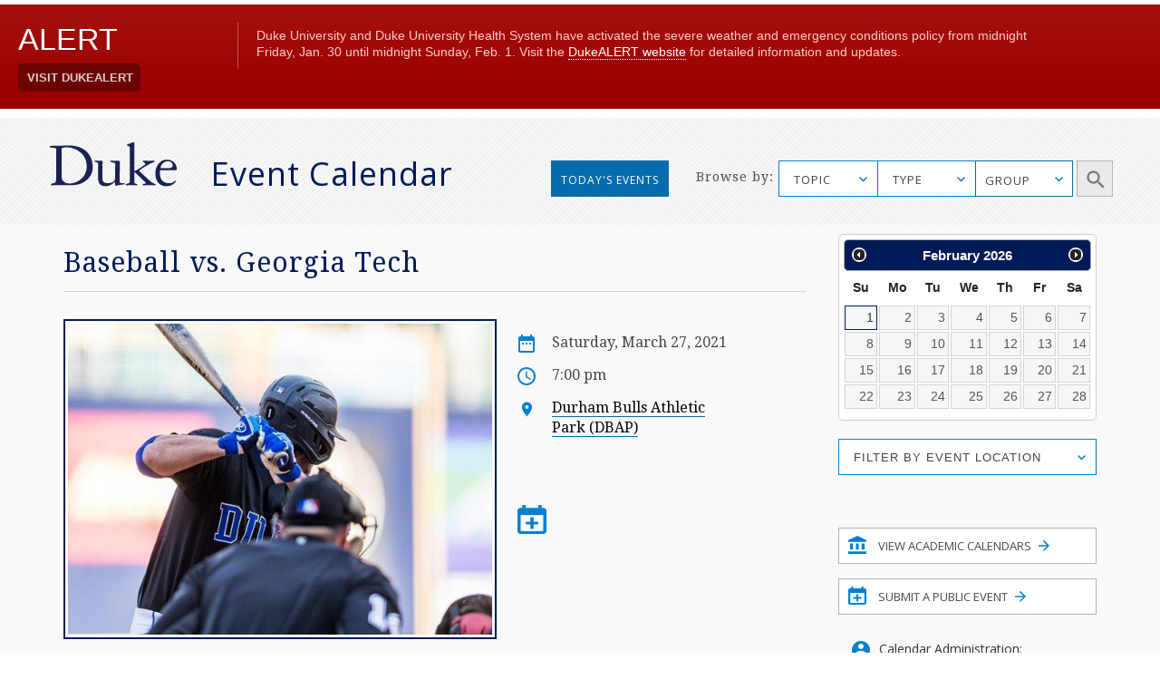

--- FILE ---
content_type: text/html; charset=utf-8
request_url: https://calendar.duke.edu/show?fq=id%3ACAL-2c918084-7810480f-0178-3202ee99-00006771demobedework%40mysite.edu
body_size: 31819
content:
<!doctype html>
<!-- paulirish.com/2008/conditional-stylesheets-vs-css-hacks-answer-neither/ -->
<!--[if lt IE 7]> <html class="no-js ie6 oldie" lang="en"> <![endif]-->
<!--[if IE 7]>    <html class="no-js ie7 oldie" lang="en"> <![endif]-->
<!--[if IE 8]>    <html class="no-js ie8 oldie" lang="en"> <![endif]-->
<!--[if gt IE 8]><!--> <html class="no-js" lang="en"> <!--<![endif]-->
<head>
  <meta charset="utf-8">
  <meta http-equiv="X-UA-Compatible" content="IE=edge,chrome=1">
  <title>Duke Event Calendar</title>
  <meta name="description" content="">
  <meta name="author" content="">
  <meta name="viewport" content="width=device-width, initial-scale=1.0">
  <link
    rel="alternate"
    type="application/rss+xml"
    title="RSS"
    href="/events/index.rss"
  />
  <script src="https://ajax.googleapis.com/ajax/libs/jquery/1.11.1/jquery.min.js"></script>
  <link rel="stylesheet" href="https://ajax.googleapis.com/ajax/libs/jqueryui/1.11.4/themes/smoothness/jquery-ui.css">
  <script src="https://ajax.googleapis.com/ajax/libs/jqueryui/1.11.4/jquery-ui.min.js"></script>
  <link href="https://fonts.googleapis.com/css?family=Droid+Serif" rel="stylesheet">
  <link href="https://fonts.googleapis.com/css?family=Open+Sans" rel="stylesheet">
  <link rel="stylesheet" href="https://alertbar.oit.duke.edu/sites/all/themes/blackwell/css/alert.css" type="text/css" media="Screen" />
  <link rel="stylesheet" media="screen" href="/packs/css/application-4747b6d7.css" />
  <script src="/packs/js/application-71351e8975cade44af3f.js" data-turbolinks-track="reload"></script>
  <meta name="csrf-param" content="authenticity_token" />
<meta name="csrf-token" content="NjJn7/4kTP0AAin6XZQXjUo2o3Wt4tBDqeC12CXIZ4mablI2xFBe7U2QTGX9BtPQTiIVH3ZHH0M/kmD2E1c5cg==" />

  <script type="text/javascript" id="st_insights_js" src="https://w.sharethis.com/button/buttons.js"></script>
  <script type="text/javascript">stLight.options({publisher: "d3294f27-43bf-429f-89b1-7961bf81489f", doNotHash: false, doNotCopy: false, hashAddressBar: false});</script>
</head>
<body>
    <meta name="twitter:card" content="summary_large_image">
<meta name="twitter:title" content="Baseball vs. Georgia Tech">
<meta name="twitter:description" content="Follow @Dukebase #GoDuke

Due to the impact of COVID-19, Duke University will begin its spring sport program seasons without spectators at home events, extending a policy that was in place during the fall seasons.">
<meta name="twitter:image" content="https://calendar.duke.edu/images/2021/20210327/5eccabf0a828e59d130a65308316b843-CR-behindhomeplate_20210224015053PM.jpeg">
<meta name="twitter:image:alt" content="Duke batter from behind home plate">

<meta property="og:title" content="Baseball vs. Georgia Tech">
<meta property="og:type" content="website">
<meta property="og:description" content="Follow @Dukebase #GoDuke

Due to the impact of COVID-19, Duke University will begin its spring sport program seasons without spectators at home events, extending a policy that was in place during the fall seasons.">
<meta property="og:url" content="https://calendar.duke.edu/show?fq=id%3ACAL-2c918084-7810480f-0178-3202ee99-00006771demobedework%40mysite.edu">
<meta property="og:image" content="https://calendar.duke.edu/images/2021/20210327/5eccabf0a828e59d130a65308316b843-CR-behindhomeplate_20210224015053PM.jpeg">

      <div id="header">
      <script src="https://alertbar.oit.duke.edu/alert.html"></script>
    </div>

  <a class="skip-main" href="#main-content">Skip to main content</a>
  <div class="container-fluid no-pad">
    <div class="container-fluid striped-background">
  <div class="container header-container">
    <div class="col-md-5 col-xs-12 no-pad duke-logo-container">
      <div class="col-md-4 col-sm-3 col-xs-6 no-pad logo">
        <a href="/"><img class="duke-header-logo" alt="duke-logo-home-page" src="/packs/media/images/v2016/duke-logo/duke-logo-ed3f5d341aa360ffcb6910aaa6541c55.svg" /></a>
      </div>
      <div class="col-md-7 col-sm-6 col-xs-6 no-pad header-event-cal">
       <a href="/">Event Calendar</a>
      </div>
    </div>
      <div class="col-md-5 col-md-push-2 col-xs-12 browse-container no-pad">
  <div class="col-md-3 col-xs-12 browse no-pad">
    <div class="col-md-10 col-xs-12 col-md-offset-3 no-pad">
      Browse by:
    </div>
  </div>
  <div class="col-md-8 col-xs-12 options no-pad">
    <form name="target" action="/index" method="get" class="no-pad search-form" id="target" onsubmit="filterParams()">
      <label for="cfu" class="sr-only">Topic Search</label>
      <select data-placeholder="TOPIC" name="topic" id="cfu" class="chosen submit-item topic">
        <option></option>
            <option>Arts</option>
            <option>Athletics/Recreation</option>
            <option>Business</option>
            <option>Global Duke</option>
            <option>Civic Engagement/Social Action</option>
            <option>Climate</option>
            <option>Diversity/Inclusion</option>
            <option>Energy</option>
            <option>Engineering</option>
            <option>Entrepreneurship</option>
            <option>Ethics</option>
            <option>Health/Wellness</option>
            <option>Humanities</option>
            <option>Law</option>
            <option>Medicine</option>
            <option>Natural Sciences</option>
            <option>Politics</option>
            <option>Religious/Spiritual</option>
            <option>Research</option>
            <option>Social Sciences</option>
            <option>Sustainability</option>
            <option>Teaching &amp; Classroom Learning</option>
            <option>Technology</option>
            <option>University Events</option>
      </select>
      <label for="cf" class="sr-only">Type Search</label>
      <select data-placeholder="TYPE" name="cf[]" id="cf" class="chosen submit-item" aria-label="type_search">
        <option></option>
          <option>Academic Calendar Dates</option>
          <option>Africa focus</option>
          <option>Alumni/Reunion</option>
          <option>Announcement</option>
          <option>Artificial Intelligence</option>
          <option>Asia focus</option>
          <option>Athletics/Intramurals/Recreation</option>
          <option>Athletics/Varsity Sports/Combined</option>
          <option>Athletics/Varsity Sports/Men</option>
          <option>Athletics/Varsity Sports/Women</option>
          <option>Book Signing</option>
          <option>Brown Bag</option>
          <option>Canada focus</option>
          <option>Caribbean focus</option>
          <option>Centennial</option>
          <option>Central America focus</option>
          <option>Ceremony</option>
          <option>Charity/Fundraising</option>
          <option>China focus</option>
          <option>Comedy</option>
          <option>Commencement</option>
          <option>Competition/Contest</option>
          <option>Concert/Music</option>
          <option>Conference/Symposium</option>
          <option>Dance Performance</option>
          <option>Duke/Arts</option>
          <option>Europe focus</option>
          <option>Excursion</option>
          <option>Exhibit</option>
          <option>Family Weekend</option>
          <option>Festival/Fair</option>
          <option>Founders&#39; Day</option>
          <option>Free Food and Beverages</option>
          <option>Giveaways</option>
          <option>Global</option>
          <option>Holiday</option>
          <option>Human Rights</option>
          <option>India focus</option>
          <option>Information Session</option>
          <option>Ireland focus</option>
          <option>Israel focus</option>
          <option>Leadership</option>
          <option>Lecture/Talk</option>
          <option>MLK</option>
          <option>Masterclass</option>
          <option>Meeting</option>
          <option>Mexico focus</option>
          <option>Middle East focus</option>
          <option>Movie/Film</option>
          <option>Multicultural/Identity</option>
          <option>Open House</option>
          <option>Orientation</option>
          <option>Panel/Seminar/Colloquium</option>
          <option>Party</option>
          <option>Reading</option>
          <option>Reception</option>
          <option>Social</option>
          <option>South America focus</option>
          <option>Student</option>
          <option>Theater</option>
          <option>Tour</option>
          <option>Training</option>
          <option>United States focus</option>
          <option>Visual and Creative Arts</option>
          <option>Volunteer/Community Service</option>
          <option>Webcast</option>
          <option>Workshop/Short Course</option>
      </select>
      <div id="super-groups" tabindex=0 aria-label="group_search">
        <div class="super-group-text closed" id="super-groups-inner" onClick="handle_supergroup_click()">GROUP</div>
      </div>
      <div class="schools col-md-12 no-pad">
        <label for="gfu" class="sr-only">Schools and Institutes Search</label>
        <select data-placeholder="Schools and Institutes" name="group" id="gfu" class="chosen submit-item group">
          <option></option>
          

              <option>Calendar of Clinical Events</option>

              <option>Calendar of Department of Medicine</option>

              <option>Calendar of Scientific Events</option>

              <option>Divinity School</option>

              <option>Fuqua School of Business</option>

              <option>Graduate School</option>

              <option>Law School</option>

              <option>Nicholas School of the Environment</option>

              <option>Pratt School of Engineering</option>


              <option>Sanford School of Public Policy</option>

              <option>School of Medicine</option>

              <option>School of Nursing</option>

              <option>Trinity College of Arts &amp; Sciences</option>
[{&quot;list&quot;=&gt;[&quot;Trinity&quot;, &quot;Trinity College Academic Calendar&quot;, &quot;Graduate School&quot;, &quot;Biomedical Engineering (BME)&quot;, &quot;Civil and Environmental Engineering (CEE)&quot;, &quot;Electrical and Computer Engineering (ECE)&quot;, &quot;Master of Engineering Management Program (MEMP)&quot;, &quot;Mechanical Engineering and Materials Science (MEMS)&quot;, &quot;Pratt Industry&quot;, &quot;Pratt School of Engineering&quot;, &quot;Visualization Technology Group (VTG)&quot;, &quot;School of Nursing (SON)&quot;, &quot;Nicholas School-Career Services&quot;, &quot;Nicholas School-Duke Environmental Leadership Program (DEL)&quot;, &quot;Nicholas School-Earth &amp; Ocean Sciences&quot;, &quot;Nicholas School-Enrollment Services&quot;, &quot;Nicholas School-External Affairs&quot;, &quot;Nicholas School-Marine Lab&quot;, &quot;Nicholas School-Miscellaneous Events&quot;, &quot;Nicholas Institute for Environmental Policy Solutions&quot;, &quot;Energy Hub&quot;, &quot;Center for Child and Family Policy&quot;, &quot;Center for Strategic Philanthropy and Civil Society&quot;, &quot;DeWitt Wallace Center for Media and Democracy&quot;, &quot;Duke Center for International Development (DCID)&quot;, &quot;Hart Leadership Program&quot;, &quot;Sanford School of Public Policy&quot;, &quot;Triangle Center on Terrorism and Homeland Security&quot;, &quot;Triangle Institute for Security Studies (TISS)&quot;], &quot;short&quot;=&gt;&quot;academic_calendars&quot;, &quot;long&quot;=&gt;&quot;Academic Calendars&quot;, &quot;display&quot;=&gt;false}, {&quot;list&quot;=&gt;[&quot;AI Health&quot;, &quot;Department of Anesthesiology&quot;, &quot;Division of Cardiology&quot;, &quot;Division of Cardiovascular and Thoracic Surgery&quot;, &quot;Division of Clinical Pharmacology&quot;, &quot;Division of Endocrinology, Metabolism, and Nutrition&quot;, &quot;Division of Gastroenterology&quot;, &quot;Division of General Internal Medicine&quot;, &quot;Division of General Surgery&quot;, &quot;Division of Geriatrics&quot;, &quot;Division of Hematologic Malignancies and Cellular Therapy&quot;, &quot;Division of Hematology&quot;, &quot;Division of Infectious Diseases&quot;, &quot;Division of Medical Genetics&quot;, &quot;Division of Neonatology&quot;, &quot;Division of Nephrology&quot;, &quot;Division of Otolaryngology-Head and Neck Surgery&quot;, &quot;Division of Pediatric Allergy and Immunology&quot;, &quot;Division of Pediatric Blood and Marrow Transplantation&quot;, &quot;Division of Pediatric Cardiology&quot;, &quot;Division of Pediatric Critical Care Medicine&quot;, &quot;Division of Pediatric Endocrinology&quot;, &quot;Division of Pediatric Gastroenterology, Hepatology and Nutrition&quot;, &quot;Division of Pediatric General Surgery&quot;, &quot;Division of Pediatric Hematology-Oncology&quot;, &quot;Division of Pediatric Hospital and Emergency Medicine&quot;, &quot;Division of Pediatric Infectious Diseases&quot;, &quot;Division of Pediatric Medical Genetics&quot;, &quot;Division of Pediatric Nephrology&quot;, &quot;Division of Pediatric Neurodevelopment&quot;, &quot;Division of Pediatric Neurology&quot;, &quot;Division of Rheumatology and Immunology&quot;, &quot;Division of Surgical Sciences&quot;, &quot;Division of Urology&quot;, &quot;Duke Cancer Genetics and Genomics&quot;, &quot;Duke Cancer Institute&quot;, &quot;Duke Center for Human Genetics&quot;, &quot;Duke Center for REACH Equity&quot;, &quot;Gender and Sexual Minority Health Program&quot;, &quot;Reproductive Sciences Division&quot;], &quot;short&quot;=&gt;&quot;Clinical&quot;, &quot;long&quot;=&gt;&quot;Calendar of Clinical Events&quot;, &quot;display&quot;=&gt;true}, {&quot;list&quot;=&gt;[&quot;Department of Medicine&quot;, &quot;Division of Cardiology&quot;, &quot;Division of Hematologic Malignancies and Cellular Therapy&quot;, &quot;Division of Endocrinology, Metabolism, and Nutrition&quot;, &quot;Division of Gastroenterology&quot;, &quot;Division of Geriatrics&quot;, &quot;Division of Hematology&quot;, &quot;Division of Infectious Diseases&quot;, &quot;Division of General Internal Medicine&quot;, &quot;Division of Medical Oncology&quot;, &quot;Division of Nephrology&quot;, &quot;Division of Pulmonary, Allergy, and Critical Care Medicine&quot;, &quot;Division of Rheumatology and Immunology&quot;, &quot;Duke Center for Applied Genomics and Precision Medicine&quot;, &quot;Internal Medicine Residency Program&quot;], &quot;short&quot;=&gt;&quot;DOM&quot;, &quot;long&quot;=&gt;&quot;Calendar of Department of Medicine&quot;, &quot;display&quot;=&gt;true}, {&quot;list&quot;=&gt;[&quot;AI Health&quot;, &quot;Biochemistry&quot;, &quot;BioCoRE&quot;, &quot;Biology&quot;, &quot;Biostatistics and Bioinformatics&quot;, &quot;Cardiology Research&quot;, &quot;Cardiovascular Research Center&quot;, &quot;Cell &amp; Molecular Biology (CMB)&quot;, &quot;Cell Biology&quot;, &quot;Center for Human Genome Variation&quot;, &quot;Center for Virtual Imaging Trials&quot;, &quot;Chemistry&quot;, &quot;Computational Biology and Bioinformatics (CBB)&quot;, &quot;Developmental and Stem Cell Biology (DSCB)&quot;, &quot;Division of Urology&quot;, &quot;Department of Dermatology&quot;, &quot;Department of Neurosurgery&quot;, &quot;Duke Cancer Genetics and Genomics&quot;, &quot;Duke Center for Brain and Spine Metastasis&quot;, &quot;Duke Center for Human Genetics&quot;, &quot;Duke Center for Applied Genomics and Precision Medicine&quot;, &quot;Duke Center for REACH Equity&quot;, &quot;Duke Fly Club&quot;, &quot;Duke Global Health Institute (DGHI)&quot;, &quot;Duke Institute for Science &amp; Society&quot;, &quot;Duke Molecular Physiology Institute&quot;, &quot;Duke University Mycology Research Unit (MRU)&quot;, &quot;Duke Institute for Brain Sciences (DIBS)&quot;, &quot;Gender and Sexual Minority Health Program&quot;, &quot;Immunology&quot;, &quot;Institute for Genome Sciences &amp; Policy (IGSP)&quot;, &quot;Integrated Toxicology &amp; Environmental Health (ITEHP)&quot;, &quot;Ion Channel Research Unit (ICRU)&quot;, &quot;Master of Biomedical Sciences Program&quot;, &quot;Medical Physics Graduate Program&quot;, &quot;Medical Scientist Training Program (MSTP)&quot;, &quot;Molecular Cancer Biology (MCB)&quot;, &quot;Molecular Genetics and Microbiology (MGM)&quot;, &quot;Neurobiology&quot;, &quot;Office of Animal Welfare Assurance (OAWA)&quot;, &quot;Office of Biomedical Graduate Education&quot;, &quot;Office of the Chancellor for Health Affairs (DUHS)&quot;, &quot;Pathology&quot;, &quot;Pelvic Medicine Research Consortium&quot;, &quot;Pharmacology and Cancer Biology&quot;, &quot;Provost&#39;s Office&quot;, &quot;Sarah W. Stedman Nutrition and Metabolism Center&quot;, &quot;School of Medicine (SOM)&quot;, &quot;SOM Grand Rounds&quot;, &quot;Structural Biology &amp; Biophysics (SBB)&quot;, &quot;Trent Center&quot;, &quot;University Program in Genetics &amp; Genomics (UPGG)&quot;], &quot;short&quot;=&gt;&quot;Scientific&quot;, &quot;long&quot;=&gt;&quot;Calendar of Scientific Events&quot;, &quot;display&quot;=&gt;true}, {&quot;list&quot;=&gt;[&quot;Divinity School&quot;, &quot;Divinity School Academic Programs&quot;, &quot;Divinity School Duke Center for Reconciliation&quot;, &quot;Divinity School Institute on Care at the End of Life&quot;, &quot;Divinity School Leadership Education&quot;, &quot;Divinity School Office of Black Church Studies&quot;, &quot;Divinity School Thriving Communities in the Carolinas&quot;], &quot;short&quot;=&gt;&quot;Divinity&quot;, &quot;long&quot;=&gt;&quot;Divinity School&quot;, &quot;display&quot;=&gt;true}, {&quot;list&quot;=&gt;[&quot;Fuqua Center for Technology, Entertainment and Media (CTEM)&quot;, &quot;Fuqua Entrepreneurship and Venture Capital Club (EVCC)&quot;, &quot;Fuqua School of Business&quot;, &quot;Fuqua School of Business International Center&quot;, &quot;Fuqua Speaks&quot;], &quot;short&quot;=&gt;&quot;Fuqua&quot;, &quot;long&quot;=&gt;&quot;Fuqua School of Business&quot;, &quot;display&quot;=&gt;true}, {&quot;list&quot;=&gt;[&quot;Graduate School&quot;], &quot;short&quot;=&gt;&quot;Graduate&quot;, &quot;long&quot;=&gt;&quot;Graduate School&quot;, &quot;display&quot;=&gt;true}, {&quot;list&quot;=&gt;[&quot;Law School&quot;, &quot;Law School Alumni&quot;, &quot;Law School Career&quot;, &quot;Law School Faculty&quot;], &quot;short&quot;=&gt;&quot;Law&quot;, &quot;long&quot;=&gt;&quot;Law School&quot;, &quot;display&quot;=&gt;true}, {&quot;list&quot;=&gt;[&quot;Nicholas School-Career Services&quot;, &quot;Nicholas School-Duke Environmental Leadership Program (DEL)&quot;, &quot;Nicholas School-Earth &amp; Ocean Sciences&quot;, &quot;Nicholas School-Enrollment Services&quot;, &quot;Nicholas School-External Affairs&quot;, &quot;Nicholas School-Marine Lab&quot;, &quot;Nicholas School-Miscellaneous Events&quot;, &quot;Nicholas School of the Environment&quot;, &quot;Nicholas Institute for Environmental Policy Solutions&quot;, &quot;Energy Hub&quot;], &quot;short&quot;=&gt;&quot;Nicholas&quot;, &quot;long&quot;=&gt;&quot;Nicholas School of the Environment&quot;, &quot;display&quot;=&gt;true}, {&quot;list&quot;=&gt;[&quot;Biomedical Engineering (BME)&quot;, &quot;Civil and Environmental Engineering (CEE)&quot;, &quot;Electrical and Computer Engineering (ECE)&quot;, &quot;Master of Engineering Management Program (MEMP)&quot;, &quot;Mechanical Engineering and Materials Science (MEMS)&quot;, &quot;MEDx&quot;, &quot;Pratt Industry&quot;, &quot;Pratt School of Engineering&quot;, &quot;Visualization Technology Group (VTG)&quot;], &quot;short&quot;=&gt;&quot;Pratt&quot;, &quot;long&quot;=&gt;&quot;Pratt School of Engineering&quot;, &quot;display&quot;=&gt;true}, {&quot;list&quot;=&gt;[&quot;Registrar&#39;s Office&quot;], &quot;short&quot;=&gt;&quot;Registrar&#39;s Office&quot;, &quot;long&quot;=&gt;&quot;Registrar&#39;s Office&quot;, &quot;display&quot;=&gt;false}, {&quot;list&quot;=&gt;[&quot;Center for Child and Family Policy&quot;, &quot;Center for Strategic Philanthropy and Civil Society&quot;, &quot;DeWitt Wallace Center for Media and Democracy&quot;, &quot;Duke Center for International Development (DCID)&quot;, &quot;Hart Leadership Program&quot;, &quot;Sanford School of Public Policy&quot;, &quot;Triangle Center on Terrorism and Homeland Security&quot;, &quot;Triangle Institute for Security Studies (TISS)&quot;], &quot;short&quot;=&gt;&quot;Sanford&quot;, &quot;long&quot;=&gt;&quot;Sanford School of Public Policy&quot;, &quot;display&quot;=&gt;true}, {&quot;list&quot;=&gt;[&quot;School of Medicine (SOM)&quot;, &quot;School of Medicine Alumni Affairs&quot;, &quot;School of Medicine Faculty Development&quot;, &quot;School of Medicine-Interdisciplinary Colloquia&quot;, &quot;School of Medicine - Office of Biomedical Graduate Education&quot;, &quot;School of Medicine-Office of Biomedical Graduate Diversity (OBGD)&quot;, &quot;School of Medicine-Office of Diversity &amp; Inclusion&quot;, &quot;School of Medicine Office of Research Mentoring&quot;, &quot;School of Medicine - Regulatory Affairs&quot;, &quot;SOM Grand Rounds&quot;, &quot;Program in Cell and Molecular Biology&quot;, &quot;The IDEALS Office (SOM)&quot;, &quot;Precision Genomics Collaboratory&quot;], &quot;short&quot;=&gt;&quot;Medicine&quot;, &quot;long&quot;=&gt;&quot;School of Medicine&quot;, &quot;display&quot;=&gt;true}, {&quot;list&quot;=&gt;[&quot;School of Nursing (SON)&quot;], &quot;short&quot;=&gt;&quot;Nursing&quot;, &quot;long&quot;=&gt;&quot;School of Nursing&quot;, &quot;display&quot;=&gt;true}, {&quot;list&quot;=&gt;[&quot;Trinity College&quot;, &quot;Trinity College Academic Calendar&quot;], &quot;short&quot;=&gt;&quot;Trinity&quot;, &quot;long&quot;=&gt;&quot;Trinity College of Arts &amp; Sciences&quot;, &quot;display&quot;=&gt;true}]        </select>
        <label for="gfd" class="sr-only">Department Group Search</label>
        <select class="chosen submit-item" name="gf[]" id="gfd" data-placeholder="Department Groups">
          <option></option>
          
            <option> +Data Science (+DS) </option>

            <option> A.B. Duke Memorial Scholarship </option>

            <option> Academic Advising Center (AAC) </option>

            <option> Academic Guides </option>

            <option> Academic Resource Center (ARC) </option>

            <option> Acts2 at Duke </option>

            <option> Africa Initiative </option>

            <option> African and African American Studies (AAAS) </option>

            <option> AI for Understanding and Designing Materials (aiM) Program </option>

            <option> AI Health </option>

            <option> Alliance for Interdisciplinary Innovation in Computing Education (AiiCE) </option>

            <option> Alumni Career and Professional Development </option>

            <option> Alumni Endowed Scholars </option>

            <option> Amazon Lab </option>

            <option> American Dance Festival (ADF) </option>

            <option> American Grand Strategy (AGS) </option>

            <option> American Tobacco Campus - Power Plant </option>

            <option> Archive of Documentary Arts </option>

            <option> Art, Art History &amp; Visual Studies </option>

            <option> Arts &amp; Health at Duke </option>

            <option> Arts &amp; Sciences (A&amp;S) </option>

            <option> Asian American and Diaspora Studies </option>

            <option> Asian &amp; Middle Eastern Studies (AMES) </option>

            <option> Asian Pacific Studies Institute (APSI) </option>

            <option> Athletics </option>

            <option> B.N. Duke Scholarship Program </option>

            <option> Baldwin Scholars </option>

            <option> Bass Connections </option>

            <option> Bass Connections-Brain &amp; Society </option>

            <option> Bass Connections-Education &amp; Human Development </option>

            <option> Bass Connections-Energy </option>

            <option> Bass Connections-Global Health </option>

            <option> Bass Connections-Information, Society &amp; Culture </option>

            <option> Bass Society of Fellows </option>

            <option> Behavioral Science &amp; Policy Center (BSPC) </option>

            <option> Belt Road Initiative at Duke (BRID) </option>

            <option> Bingham Center for Women&#39;s History and Culture </option>

            <option> Biochemistry </option>

            <option> BioCoRE </option>

            <option> Biology </option>

            <option> Biomedical Engineering (BME) </option>

            <option> Biostatistics and Bioinformatics </option>

            <option> Black Archival Imagination Lab </option>

            <option> Black Music Lab </option>

            <option> BrainCultures Lab </option>

            <option> Bryan ADRC African-American Community Outreach </option>

            <option> Campus Mail Services </option>

            <option> Campus Research Support Offices </option>

            <option> Cancer Center Development </option>

            <option> Cardiovascular Research Center </option>

            <option> Career Center </option>

            <option> Cell Biology </option>

            <option> Centennial </option>

            <option> Center for Addiction and Behavior Change </option>

            <option> Center for Advanced Genomic Technologies </option>

            <option> Center for Advanced Hindsight (C4AH) </option>

            <option> Center for African and African American Research </option>

            <option> Center for Aging and Human Development </option>

            <option> Center for AIDS Research (CFAR) </option>

            <option> Center for Arts, Digital Culture and Entrepreneurship </option>

            <option> Center for International and Comparative Law </option>

            <option> Center for Behavioral Economics and Healthy Food Choice Research (BECR) </option>

            <option> Center for Biomolecular and Tissue Engineering (CBTE) </option>

            <option> Center for Child and Family Policy </option>

            <option> Center for Christianity and Scholarship </option>

            <option> Center for Cognitive Neuroscience </option>

            <option> Center for Computational Humanities </option>

            <option> Center for Computational Thinking </option>

            <option> Center for Documentary Studies (CDS) </option>

            <option> Center for French and Francophone Studies </option>

            <option> Center for Genomics, Race, Identity, Difference (GRID) </option>

            <option> Center for Global Reproductive Health </option>

            <option> Center for Global Studies and the Humanities </option>

            <option> Center for Global Women&#39;s Health Technologies </option>

            <option> Center for Human Disease Modeling (CHDM) </option>

            <option> Center for Human Genome Variation </option>

            <option> Center for Human Systems Immunology </option>

            <option> Center for Interdisciplinary Studies in Science and Cultural Theory (CISSCT) </option>

            <option> Center for International and Comparative Law </option>

            <option> Center for Jewish Studies </option>

            <option> Center for Late Ancient Studies </option>

            <option> Center for Latin American and Caribbean Studies (CLACS) </option>

            <option> Center for Metamaterials and Integrated Plasmonics </option>

            <option> Center for Multicultural Affairs </option>

            <option> Center for Muslim Life </option>

            <option> Center for Philosophy, Arts and Literature </option>

            <option> Center for Politics and Public Leadership </option>

            <option> Center for Science Education </option>

            <option> Center for Sexual and Gender Diversity </option>

            <option> Center for Slavic, Eurasian and East European Studies (CSEEES) </option>

            <option> Center for South Asia Studies </option>

            <option> Center for Spirituality, Theology and Health </option>

            <option> Center for Statistical Genetics and Genomics (StatGen) </option>

            <option> Center for Strategic Philanthropy and Civil Society </option>

            <option> Center for the Advancement of Social Entrepreneurship (CASE) </option>

            <option> Center for the Environmental Implications of NanoTechnology (CEINT) </option>

            <option> Center for the Study of Adolescent Risk and Resilience (C-StARR) </option>

            <option> Center for the Study of Race, Ethnicity and Gender in the Social Sciences (REGSS) </option>

            <option> Center for Theoretical and Mathematical Sciences (CTMS) </option>

            <option> Center for Virology </option>

            <option> Center for Virtual Imaging Trials </option>

            <option> Center on Biobehavioral Health Disparities Research (BHDR) </option>

            <option> Center on Global Change </option>

            <option> Center on Globalization, Governance &amp; Competitiveness (CGGC) </option>

            <option> Center on Law, Ethics and National Security (LENS) </option>

            <option> CFM - Division of Community Health </option>

            <option> Chemistry </option>

            <option> Children&#39;s Development </option>

            <option> Christensen Family Center for Innovation (CFCI) </option>

            <option> Cinematic Arts </option>

            <option> Civil and Environmental Engineering (CEE) </option>

            <option> Classical Studies </option>

            <option> Coach K Center on Leadership &amp; Ethics </option>

            <option> Coffeehouse </option>

            <option> Compute and Data Services Alliance for Research (CDSA) </option>

            <option> Computational Biology and Bioinformatics (CBB) </option>

            <option> Computer Science </option>

            <option> Concilium on Southern Africa </option>

            <option> Congregation at Duke University Chapel </option>

            <option> Continuing Studies </option>

            <option> Council for North American Studies </option>

            <option> Counseling &amp; Psych Services (CAPS) </option>

            <option> CTSI Center for Equity in Research </option>

            <option> CTSI CREDO </option>

            <option> Cultural Anthropology </option>

            <option> DALHE - Duke Advancing Latine-Hispanic Excellence </option>

            <option> Dance Program </option>

            <option> David M. Rubenstein Rare Book &amp; Manuscript Library </option>

            <option> David M. Rubenstein Scholars Program </option>

            <option> DCI Cancer Research Training &amp; Education Coordination </option>

            <option> DCI Community Outreach and Engagement and Equity </option>

            <option> DCI Development </option>

            <option> DCI Equity Diversity &amp; Inclusion </option>

            <option> Dean of Humanities </option>

            <option> Decolonizing Global Health Working Group </option>

            <option> Deep Tech Initiative </option>

            <option> DEMAN (Duke Entertainment, Media and Arts Network) </option>

            <option> Department of Anesthesiology </option>

            <option> Department of Dermatology </option>

            <option> Department of Family Medicine and Community Health </option>

            <option> Department of Head and Neck Surgery &amp; Communication Sciences </option>

            <option> Department of Medicine </option>

            <option> Department of Neurology </option>

            <option> Department of Neurosurgery </option>

            <option> Department of Obstetrics and Gynecology </option>

            <option> Department of Ophthalmology </option>

            <option> Department of Orthopaedic Surgery </option>

            <option> Department of Pediatrics </option>

            <option> Department of Psychiatry and Behavioral Sciences </option>

            <option> Department of Radiation Oncology </option>

            <option> Department of Radiology </option>

            <option> Department of Religion </option>

            <option> Department of Surgery </option>

            <option> Developmental and Stem Cell Biology Program </option>

            <option> DeWitt Wallace Center for Media and Democracy </option>

            <option> DGHI Uganda SRT Team </option>

            <option> DHTS Web Services </option>

            <option> Diversify IT </option>

            <option> Divinity School </option>

            <option> Divinity School Academic Programs </option>

            <option> Divinity School Duke Center for Reconciliation </option>

            <option> Divinity School Institute on Care at the End of Life </option>

            <option> Divinity School Leadership Education </option>

            <option> Divinity School Office of Black Church Studies </option>

            <option> Divinity School Thriving Communities in the Carolinas </option>

            <option> Division of Abdominal Transplant Surgery </option>

            <option> Division of Cardiology </option>

            <option> Division of Cardiovascular and Thoracic Surgery </option>

            <option> Division of Child Development and Behavioral Health </option>

            <option> Division of Clinical Pharmacology </option>

            <option> Division of Emergency Medicine </option>

            <option> Division of Endocrinology, Metabolism, and Nutrition </option>

            <option> Division of Gastroenterology </option>

            <option> Division of General Internal Medicine </option>

            <option> Division of General Surgery </option>

            <option> Division of Geriatrics </option>

            <option> Division of Hematologic Malignancies and Cellular Therapy </option>

            <option> Division of Hematology </option>

            <option> Division of Infectious Diseases </option>

            <option> Division of Medical Genetics </option>

            <option> Division of Medical Oncology </option>

            <option> Division of Metabolic and Weight Loss Surgery </option>

            <option> Division of Neonatology </option>

            <option> Division of Nephrology </option>

            <option> Division of Otolaryngology-Head and Neck Surgery </option>

            <option> Division of Pediatric Allergy and Immunology </option>

            <option> Division of Pediatric Blood and Marrow Transplantation </option>

            <option> Division of Pediatric Cardiology </option>

            <option> Division of Pediatric Critical Care Medicine </option>

            <option> Division of Pediatric Dentistry </option>

            <option> Division of Pediatric Endocrinology </option>

            <option> Division of Pediatric Gastroenterology, Hepatology and Nutrition </option>

            <option> Division of Pediatric General Surgery </option>

            <option> Division of Pediatric Hematology-Oncology </option>

            <option> Division of Pediatric Hospital and Emergency Medicine </option>

            <option> Division of Pediatric Infectious Diseases </option>

            <option> Division of Pediatric Medical Genetics </option>

            <option> Division of Pediatric Nephrology </option>

            <option> Division of Pediatric Neurodevelopment </option>

            <option> Division of Pediatric Neurology </option>

            <option> Division of Pediatric Pulmonary and Sleep Medicine </option>

            <option> Division of Pediatric Rheumatology </option>

            <option> Division of Plastic, Maxillofacial, and Oral Surgery </option>

            <option> Division of Primary Care Pediatrics </option>

            <option> Division of Pulmonary, Allergy, and Critical Care Medicine </option>

            <option> Division of Quantitative Sciences </option>

            <option> Division of Rheumatology and Immunology </option>

            <option> Division of Speech Pathology and Audiology </option>

            <option> Division of Surgical Sciences </option>

            <option> Division of Trauma and Critical Care Surgery </option>

            <option> Division of Urology </option>

            <option> Division of Vascular Surgery </option>

            <option> duARTS </option>

            <option> DU Press </option>

            <option> Duke Advancement of Nursing Center of Excellence (DANCE) </option>

            <option> Duke AHEAD </option>

            <option> Duke Air Force ROTC Detachment 585 </option>

            <option> Duke Alumni Association (DAA) </option>

            <option> Duke Alumni Engagement and Development </option>

            <option> Duke Arts Create </option>

            <option> Duke Brazil Initiative </option>

            <option> Duke Campus Farm </option>

            <option> Duke Cancer Genetics and Genomics </option>

            <option> Duke Cancer Institute </option>

            <option> Duke Catholic Center </option>

            <option> Duke Center for Applied Genomics and Precision Medicine </option>

            <option> Duke Center for Brain and Spine Metastasis </option>

            <option> Duke Center for Genomic and Computational Biology (GCB) </option>

            <option> Duke Center for Global Mental Health (Duke CGMH) </option>

            <option> Duke Center for Health Informatics </option>

            <option> Duke Center for Healthcare Safety and Quality </option>

            <option> Duke Center for Human Genetics </option>

            <option> Duke Center for International Business Education and Research (CIBER) </option>

            <option> Duke Center for International Development (DCID) </option>

            <option> Duke Center for REACH Equity </option>

            <option> Duke Center for Research in Autoimmunity and Multiple Sclerosis </option>

            <option> Duke Center for the Genomics of Microbial Systems (GeMS) </option>

            <option> Duke Center for Truth, Racial Healing &amp; Transformation (Duke TRHT Center) </option>

            <option> Duke Chapel </option>

            <option> Duke Clergy &amp; Religion Research Collaborative </option>

            <option> Duke Clinical and Translational Science Award (CTSA) </option>

            <option> Duke Clinical and Translational Science Institute (CTSI) </option>

            <option> Duke Clinical Research Institute (DCRI) </option>

            <option> Duke College Advising Corps (DCAC) </option>

            <option> Duke Community Affairs </option>

            <option> Duke Consortium on Social Equity </option>

            <option> Duke Council on Race and Ethnicity (DCORE) </option>

            <option> Duke Credit Union </option>

            <option> Duke Digital Humanities Initiative </option>

            <option> Duke Digital Initiative (DDI) </option>

            <option> Duke Digital Media Community </option>

            <option> Duke Dining Services (DDS) </option>

            <option> Duke Drilling, Environment and Economics Network (DEEN) </option>

            <option> Duke Epigenetics and Epigenomics Program (DEEP) </option>

            <option> Duke Eye Center </option>

            <option> Duke Faculty Club </option>

            <option> Duke Financial Economics Center (DFE) </option>

            <option> Duke Forest </option>

            <option> Duke Global Health Innovation Center </option>

            <option> Duke Global Health Institute (DGHI) </option>

            <option> Duke Health AI Evaluation &amp; Governance (E&amp;G) Program </option>

            <option> Duke Health and Well-Being </option>

            <option> Duke Health Development and Alumni Affairs Strategic Events </option>

            <option> Duke Health Interprofessional Education and Care Center I.P.E.C </option>

            <option> Duke Herbarium </option>

            <option> Duke Human Rights Center (DHRC) </option>

            <option> Duke Human Rights Center at the Franklin Humanities Institute (DHRC@FHI) </option>

            <option> Duke Human Rights Coalition (DHRC) </option>

            <option> Duke Human Vaccine Institute (DHVI) </option>

            <option> Duke IDEAS-Information, Technology and Culture </option>

            <option> Duke Initiative for Science &amp; Society </option>

            <option> Duke Initiative on Survey Methodology (DISM) </option>

            <option> Duke Initiatives in Theology and the Arts </option>

            <option> Duke Innovation &amp; Entrepreneurship </option>

            <option> Duke Institute for Brain Sciences (DIBS) </option>

            <option> Duke Institute for Health Innovation </option>

            <option> Duke Integrative Immunobiology </option>

            <option> Duke Integrative Medicine </option>

            <option> Duke Interdisciplinary Initiative in Social Psychology (DIISP) </option>

            <option> Duke International Student Center </option>

            <option> Duke in DC </option>

            <option> Duke Islamic Studies Center </option>

            <option> Duke Language Central </option>

            <option> Duke Law International Human Rights Clinic </option>

            <option> Duke Learning Innovation </option>

            <option> Duke Learning Innovation &amp; Lifetime Education </option>

            <option> Duke Lemur Center </option>

            <option> Duke Life Flight </option>

            <option> Duke LIFE Office </option>

            <option> Duke-Margolis Institute for Health Policy </option>

            <option> Duke Materials Initiative </option>

            <option> Duke Medicine Development and Alumni Affairs (DMDAA) </option>

            <option> Duke Medicine Information Security Office </option>

            <option> Duke Medicine Orchestra (DMO) </option>

            <option> Duke Microbiome Center </option>

            <option> Duke Microfinance Leadership Initiative (DMLI) </option>

            <option> Duke Mobile App Gateway </option>

            <option> Duke Molecular Physiology Institute </option>

            <option> Duke Network Analysis Center (DNAC) </option>

            <option> Duke Office for External Partnerships (OEP) </option>

            <option> Duke Office for Translation &amp; Commercialization (OTC) </option>

            <option> Duke Office of Civic Engagement (DOCE) </option>

            <option> Duke Office of Clinical Research (DOCR) </option>

            <option> Duke Office of Pre-Law Advising </option>

            <option> Duke Office of Research Initiatives </option>

            <option> Duke Office of Scientific Integrity (DOSI) </option>

            <option> Duke Palliative Care </option>

            <option> Duke Pathologists&#39; Assistants </option>

            <option> Duke Performances </option>

            <option> Duke Population Research Institute (DuPRI) </option>

            <option> Duke Precision Medicine Program </option>

            <option> Duke Program in American Values and Institutions </option>

            <option> Duke Quantum Center </option>

            <option> Duke Regeneration Center </option>

            <option> Duke Regional Hospital </option>

            <option> Duke Service-Learning </option>

            <option> Duke Society-Centered AI Initiative </option>

            <option> Duke Space Initiative </option>

            <option> Duke String School </option>

            <option> Duke Student Wellness </option>

            <option> Duke Symphony Orchestra (DSO) </option>

            <option> Duke Talent Identification Program (TIP) </option>

            <option> Duke Teaching Observatory (DTO) </option>

            <option> Duke Technology Scholars Program (DTech) </option>

            <option> Duke Toastmasters Club </option>

            <option> Duke University Box Office </option>

            <option> Duke University Center for International and Global Studies </option>

            <option> Duke University Health System (DUHS) </option>

            <option> Duke University Middle East Studies Center </option>

            <option> Duke University Mycology Research Unit (MRU) </option>

            <option> Duke University NAACP </option>

            <option> Duke University Naval Reserve Officer Training Corps (Duke NROTC) </option>

            <option> Duke University Police (DUP) </option>

            <option> Duke University Postdoctoral Association (DUPA) </option>

            <option> Duke Visa Services </option>

            <option> Duke Water Network </option>

            <option> DukeEngage </option>

            <option> DukeReach </option>

            <option> DukeWELL </option>

            <option> DUSON Community Health Improvement Partnership Program </option>

            <option> E.O. Wilson Biodiversity Foundation </option>

            <option> Economics </option>

            <option> EDGE: Center for Energy, Development and the Global Environment </option>

            <option> Education and Human Development Incubator (EHDI) </option>

            <option> Electrical and Computer Engineering (ECE) </option>

            <option> Employee Resource/Affinity Group </option>

            <option> Engineering Graduate Student Programs &amp; Services (GSPS) </option>

            <option> Engineering Master’s Career Services and Professional Development </option>

            <option> English </option>

            <option> Enterprising Leadership Initiative (ELI) </option>

            <option> Ethnography Workshop </option>

            <option> Evolutionary Anthropology </option>

            <option> Experimental Film Lab </option>

            <option> Facilities Management Department (FMD) </option>

            <option> Faculty Women&#39;s Network and Caucus </option>

            <option> Faculty Write </option>

            <option> Financial Education Partnership (FEP) </option>

            <option> Fitzpatrick Institute for Photonics (FIP) </option>

            <option> Focus Program </option>

            <option> Forest History Society </option>

            <option> Forum for Scholars and Publics </option>

            <option> Franklin Humanities Institute (FHI) </option>

            <option> Fraternity &amp; Sorority Life </option>

            <option> From Harlem to Hamburg </option>

            <option> Full Frame Documentary Film Festival </option>

            <option> Fuqua Center for Innovation and Entrepreneurship (CEI) </option>

            <option> Fuqua Center for Technology, Entertainment and Media (CTEM) </option>

            <option> Fuqua&#39;s Office of Diversity and Inclusion </option>

            <option> Fuqua School of Business </option>

            <option> Fuqua School of Business, Finance </option>

            <option> Fuqua Speaks </option>

            <option> Gender, Sexuality, and Feminist Studies </option>

            <option> German Studies </option>

            <option> Global Admin and Travel Support (GATS) </option>

            <option> Global Advising </option>

            <option> Global Asia Initiative </option>

            <option> Global Brazil Humanities Lab </option>

            <option> Global Education Office for Undergraduates </option>

            <option> Global Financial Markets Center at Duke Law </option>

            <option> Global Inequality Research Initiative (GIRI) </option>

            <option> Global Jewish Modernization </option>

            <option> Gothic Bookshop </option>

            <option> Graduate Communications and Intercultural Programs - Pratt School of Engineering </option>

            <option> Graduate Liberal Studies </option>

            <option> Graduate Medical Education </option>

            <option> Graduate School </option>

            <option> Harmony Humanities Lab </option>

            <option> Hart Leadership Program </option>

            <option> Hartman Center for Sales, Advertising &amp; Marketing History </option>

            <option> HASTAC </option>

            <option> Health Humanities Lab (HHL) </option>

            <option> Health Professions Advising (HPA) </option>

            <option> Health, Wellness, Physical Education and Campus Recreation </option>

            <option> Healthy Duke </option>

            <option> Hematology Case Conference 2023 </option>

            <option> History </option>

            <option> History of Medicine Collections </option>

            <option> House Courses </option>

            <option> Housing and Residence Life (HRL) </option>

            <option> Human Resources (HR) </option>

            <option> Human Resources Benefits </option>

            <option> Humanities Labs@FHI </option>

            <option> Humanities Writ Large </option>

            <option> Humanities Unbounded </option>

            <option> India Initiative </option>

            <option> Information Initiative at Duke (iiD) </option>

            <option> Information Science + Studies (ISS) </option>

            <option> Innovation Co-Lab </option>

            <option> Institute for Critical Theory </option>

            <option> Institute for Genome Sciences &amp; Policy (IGSP) </option>

            <option> Integrated Toxicology &amp; Environmental Health (ITEHP) </option>

            <option> Internal Medicine Residency Program </option>

            <option> International Comparative Studies (ICS) </option>

            <option> international Masters of Environmental Policy - iMEP </option>

            <option> Ion Channel Research Unit (ICRU) </option>

            <option> Jazz at the Mary Lou </option>

            <option> Jewish Life at Duke </option>

            <option> John Hope Franklin Center (JHFC) </option>

            <option> Karsh International Scholars </option>

            <option> Kenan Institute for Ethics </option>

            <option> Keohane Distinguished Visiting Professorship </option>

            <option> Language, Arts &amp; Media Program </option>

            <option> Latino/a Studies </option>

            <option> Law School </option>

            <option> Law School Alumni </option>

            <option> Law School Career </option>

            <option> Law School Faculty </option>

            <option> Law School-Public Interest Law Foundation </option>

            <option> Learning &amp; Organization Development (L&amp;OD) </option>

            <option> LGBTQ Faculty/Staff Affinity Group </option>

            <option> Libraries </option>

            <option> Linguistics </option>

            <option> Literature </option>

            <option> Live for Life (LFL) </option>

            <option> Living Policy Forum (LPF) </option>

            <option> Machine Learning </option>

            <option> Mandel Center for Hypertension and Atherosclerosis </option>

            <option> Manuscript Migration Lab </option>

            <option> Markets and Management Studies (MMS) </option>

            <option> Martin Luther King, Jr. Celebration </option>

            <option> Mary Lou Williams Center for Black Culture </option>

            <option> Master of Biomedical Sciences Program </option>

            <option> Master of Engineering in Cybersecurity </option>

            <option> Master of Engineering in Financial Technology </option>

            <option> Master of Engineering in Game Design and Development and Innovation </option>

            <option> Master of Engineering Management Program (MEMP) </option>

            <option> Master of Fine Arts in Experimental &amp; Documentary Arts (MFAEDA) </option>

            <option> Master of Management in Clinical Informatics (MMCi) </option>

            <option> Materials Science and Engineering </option>

            <option> Mathematics </option>

            <option> Mechanical Engineering and Materials Science (MEMS) </option>

            <option> Media Arts &amp; Sciences </option>

            <option> Medical Center Library </option>

            <option> Medical Imaging Training Program </option>

            <option> Medical Physics Graduate Program </option>

            <option> Medical Scientist Training Program (MSTP) </option>

            <option> Medieval and Renaissance Studies </option>

            <option> MedMentors </option>

            <option> MEDx </option>

            <option> mHealth@Duke </option>

            <option> Military Science Army ROTC </option>

            <option> Molecular Cancer Biology (MCB) </option>

            <option> Molecular Genetics and Microbiology (MGM) </option>

            <option> Multicultural Advancement Activities </option>

            <option> Multiscale Immune Systems Modeling (MISM) </option>

            <option> Music </option>

            <option> Nasher Museum of Art </option>

            <option> National Center for Child Traumatic Stress (NCCTS) </option>

            <option> Neurobiology </option>

            <option> Neurohumanities Research Group </option>

            <option> New Student Programs </option>

            <option> New Student &amp; Family Programs </option>

            <option> Nicholas Institute for Energy, Environment and Sustainability </option>

            <option> Nicholas School of the Environment-Office of Development &amp; Alumni Relations </option>

            <option> Nicholas School-Career Services </option>

            <option> Nicholas School-Duke Environmental Leadership Program (DEL) </option>

            <option> Nicholas School-Earth &amp; Ocean Sciences </option>

            <option> Nicholas School-Enrollment Services </option>

            <option> Nicholas School-Marine Lab </option>

            <option> Nicholas School-Miscellaneous Events </option>

            <option> Observatory on Europe </option>

            <option> Oceans@Duke </option>

            <option> Occupational and Environmental Safety Office (OESO) </option>

            <option> Office for Institutional Equity (OIE) </option>

            <option> Office for Research and Innovation </option>

            <option> Office Hours </option>

            <option> Office of Animal Welfare Assurance (OAWA) </option>

            <option> Office of Campus Research Development </option>

            <option> Office of Climate and Sustainability </option>

            <option> Office of Durham and Community Affairs </option>

            <option> Office of DKU Programs </option>

            <option> Office of Export Controls </option>

            <option> Office of Faculty Advancement (OFA) </option>

            <option> Office of Global Affairs </option>

            <option> Office of Global and Community Health Initiatives </option>

            <option> Office of Global Strategy and Programs </option>

            <option> Office of Government Relations DUHS </option>

            <option> Office of Health Professions Advising </option>

            <option> Office of Information Technology (OIT) </option>

            <option> Office of Physician-Scientist Development (OPSD) </option>

            <option> Office of Postdoctoral Services </option>

            <option> Office of Prehealth Advising </option>

            <option> Office of Regulatory Affairs and Quality </option>

            <option> Office of Research Administration (ORA) </option>

            <option> Office of Research Support (ORS) </option>

            <option> Office of Student Conduct </option>

            <option> Office of the Chancellor for Health Affairs (DUHS) </option>

            <option> Office of the Executive Vice President </option>

            <option> Office of the Provost - Finance and Administration </option>

            <option> Office of the University President </option>

            <option> Office of Undergraduate Scholars &amp; Fellows (OUSF) </option>

            <option> Operation Smile </option>

            <option> Organization for Tropical Studies (OTS) </option>

            <option> OUE - Experiential Education </option>

            <option> OUSF - Nationally Competitive Scholarship Events </option>

            <option> Paralegal Certificate Program </option>

            <option> Parent and Family Programs </option>

            <option> Parking and Transportation </option>

            <option> Pathology </option>

            <option> PathWays at Duke </option>

            <option> Pauli Murray Project </option>

            <option> Pelvic Medicine </option>

            <option> Personal Finance@Duke </option>

            <option> Pharmacology and Cancer Biology </option>

            <option> PhD Lab in Digital Knowledge </option>

            <option> PhD Plus Professional Development Program </option>

            <option> Phi Sigma Pi National Honors Fraternity (PSP) </option>

            <option> Philosophy </option>

            <option> Philosophy, Politics and Economics Program (PPE) </option>

            <option> Physics </option>

            <option> Policy and Organizational Management Program </option>

            <option> POLIS: Center for Politics </option>

            <option> Political Science </option>

            <option> Population Health Sciences </option>

            <option> Pratt Human Resources (HR) </option>

            <option> Pratt School of Engineering </option>

            <option> PRATTically Speaking Toastmasters Club </option>

            <option> Prebusiness Advising (PBAO) </option>

            <option> Precision Genomics Colaboratory </option>

            <option> Pregraduate Advising </option>

            <option> Prelaw Advising </option>

            <option> Preston Robert Tisch Brain Tumor Center </option>

            <option> Program for Advanced Research in the Social Sciences (PARISS) </option>

            <option> Program II </option>

            <option> Program in Cell and Molecular Biology </option>

            <option> Program in Education </option>

            <option> Program in Latino/a Studies in the Global South </option>

            <option> Program In The Study Of Sexualities </option>

            <option> PROMISE Study - Peer Network </option>

            <option> Provost&#39;s Office </option>

            <option> Psychology and Neuroscience </option>

            <option> Public Affairs &amp; Government Relations </option>

            <option> Publishing Humanities Initiative </option>

            <option> QBio </option>

            <option> Revaluing Care Lab </option>

            <option> Regeneration Next </option>

            <option> Reginaldo Howard Scholars </option>

            <option> Registrar&#39;s Office </option>

            <option> Religious Observances </option>

            <option> RENCI Center at Duke University </option>

            <option> Representing Migration Humanities Lab </option>

            <option> Reproductive Sciences Division </option>

            <option> Research Administration </option>

            <option> Research Career Development Programs </option>

            <option> Research Computing </option>

            <option> Research for Indigenous Studies &amp; Engagement in the US (RISE-US) </option>

            <option> Research Network on Racial and Ethnic Inequality (The Network) </option>

            <option> Research on the Education and Development of Youth (REDY) </option>

            <option> RESILE </option>

            <option> Rethinking Diplomacy Program (RDP) </option>

            <option> Robertson Scholars </option>

            <option> Robertson Scholars Leadership Program </option>

            <option> Romance Studies </option>

            <option> Rubenstein Fellows Academy </option>

            <option> Samuel DuBois Cook Center on Social Equity (The Cook Center) </option>

            <option> Sanford School of Public Policy </option>

            <option> Sarah P. Duke Gardens </option>

            <option> Sarah W. Stedman Nutrition and Metabolism Center </option>

            <option> Scholars in Molecular Medicine </option>

            <option> ScholarWorks </option>

            <option> School of Medicine - Office of Biomedical Graduate Education </option>

            <option> School of Medicine (SOM) </option>

            <option> School of Medicine Alumni Affairs </option>

            <option> School of Medicine Faculty Development </option>

            <option> School of Medicine Office of Research Mentoring </option>

            <option> School of Medicine-Interdisciplinary Colloquia </option>

            <option> School of Medicine-Office of Biomedical Graduate Diversity (OBGD) </option>

            <option> School of Medicine-Office of Diversity &amp; Inclusion </option>

            <option> School of Medicine-Office of Equity Diversity and Inclusion </option>

            <option> School of Nursing (SON) </option>

            <option> School of Nursing Women&#39;s Health Organization (DUSON WHO) </option>

            <option> Science Policy Program at Duke </option>

            <option> Service-Learning Program </option>

            <option> Sexual and Gender Minority Health Program </option>

            <option> Shakespeare </option>

            <option> Shared Materials Instrumentation Facility (SMIF) </option>

            <option> Slavic and Eurasian Studies </option>

            <option> SLIPPAGE </option>

            <option> Social Entrepreneurship Accelerator at Duke (SEAD) </option>

            <option> Social Movements Lab </option>

            <option> Social Practice Lab </option>

            <option> Social Science Research Institute (SSRI) </option>

            <option> Sociology </option>

            <option> Sophomore Spark </option>

            <option> Sophomore Year Experience (SYE) </option>

            <option> Special Events and University Ceremonies </option>

            <option> SPIRE Fellows </option>

            <option> SSRI Initiative on Qualitative Ethnographic and Mixed Methods (SIQEM) </option>

            <option> Stanford School Career Services </option>

            <option> Statistical Science </option>

            <option> Story Lab @ Franklin Humanities Institute </option>

            <option> Structural Biology &amp; Biophysics (SBB) </option>

            <option> Student Affairs </option>

            <option> Student Affairs Staff </option>

            <option> Student Loans </option>

            <option> Sustainable Duke </option>

            <option> Teaching Support Network (TSN) </option>

            <option> Text A Librarian </option>

            <option> The Duke Center on Risk </option>

            <option> The IDEALS Office (SOM) </option>

            <option> The MasterCard Foundation Scholars Program </option>

            <option> The VIS Group </option>

            <option> The Working Group on Eurasia (WGE) </option>

            <option> Theater Studies </option>

            <option> Thompson Writing Program </option>

            <option> Transformative Ideas </option>

            <option> Translating Duke Health </option>

            <option> Trent Center for Bioethics, Humanities &amp; History of Medicine </option>

            <option> Triangle Center for Evolutionary Medicine (TriCEM) </option>

            <option> Triangle Center on Terrorism and Homeland Security </option>

            <option> Triangle Institute for Security Studies (TISS) </option>

            <option> Triangle Materials Research Science &amp; Engineering Center (MRSEC) </option>

            <option> Trinity College </option>

            <option> Trinity College Academic Calendar </option>

            <option> Trinity Scholars </option>

            <option> TUNL Seminar Series </option>

            <option> Undergraduate Admissions </option>

            <option> Undergraduate Education </option>

            <option> Undergraduate Financial Aid </option>

            <option> Undergraduate Research Support Office </option>

            <option> University Center Activities &amp; Events (UCAE) </option>

            <option> University Communications </option>

            <option> University Development Office </option>

            <option> University IT Security Office </option>

            <option> University Program in Genetics &amp; Genomics (UPGG) </option>

            <option> University Scholars Program </option>

            <option> University Secretary </option>

            <option> Veterans Programs </option>

            <option> Vice President for Research </option>

            <option> Vice Provost for Faculty Advancement </option>

            <option> Vice Provost for Interdisciplinary Studies </option>

            <option> Vice Provost for International Affairs </option>

            <option> Vice Provost for the Arts </option>

            <option> Visual Studies Initiative </option>

            <option> Visualizing Cities </option>

            <option> Washington Duke Inn &amp; Golf Club </option>

            <option> WISeNet Integrative Graduate Education and Research Training (IGERT) </option>

            <option> Wilson Center for Science and Justice at Duke Law </option>

            <option> Women&#39;s Center </option>

            <option> Women&#39;s Institute for Secondary Education and Research @ Duke (WISER) </option>

            <option> World Food Policy Center </option>

            <option> Writing Studio </option>
[&quot;+Data Science (+DS)&quot;, &quot;A.B. Duke Memorial Scholarship&quot;, &quot;Academic Advising Center (AAC)&quot;, &quot;Academic Guides&quot;, &quot;Academic Resource Center (ARC)&quot;, &quot;Acts2 at Duke&quot;, &quot;Africa Initiative&quot;, &quot;African and African American Studies (AAAS)&quot;, &quot;AI for Understanding and Designing Materials (aiM) Program&quot;, &quot;AI Health&quot;, &quot;Alliance for Interdisciplinary Innovation in Computing Education (AiiCE)&quot;, &quot;Alumni Career and Professional Development&quot;, &quot;Alumni Endowed Scholars&quot;, &quot;Amazon Lab&quot;, &quot;American Dance Festival (ADF)&quot;, &quot;American Grand Strategy (AGS)&quot;, &quot;American Tobacco Campus - Power Plant&quot;, &quot;Archive of Documentary Arts&quot;, &quot;Art, Art History &amp; Visual Studies&quot;, &quot;Arts &amp; Health at Duke&quot;, &quot;Arts &amp; Sciences (A&amp;S)&quot;, &quot;Asian American and Diaspora Studies&quot;, &quot;Asian &amp; Middle Eastern Studies (AMES)&quot;, &quot;Asian Pacific Studies Institute (APSI)&quot;, &quot;Athletics&quot;, &quot;B.N. Duke Scholarship Program&quot;, &quot;Baldwin Scholars&quot;, &quot;Bass Connections&quot;, &quot;Bass Connections-Brain &amp; Society&quot;, &quot;Bass Connections-Education &amp; Human Development&quot;, &quot;Bass Connections-Energy&quot;, &quot;Bass Connections-Global Health&quot;, &quot;Bass Connections-Information, Society &amp; Culture&quot;, &quot;Bass Society of Fellows&quot;, &quot;Behavioral Science &amp; Policy Center (BSPC)&quot;, &quot;Belt Road Initiative at Duke (BRID)&quot;, &quot;Bingham Center for Women&#39;s History and Culture&quot;, &quot;Biochemistry&quot;, &quot;BioCoRE&quot;, &quot;Biology&quot;, &quot;Biomedical Engineering (BME)&quot;, &quot;Biostatistics and Bioinformatics&quot;, &quot;Black Archival Imagination Lab&quot;, &quot;Black Music Lab&quot;, &quot;BrainCultures Lab&quot;, &quot;Bryan ADRC African-American Community Outreach&quot;, &quot;Campus Mail Services&quot;, &quot;Campus Research Support Offices&quot;, &quot;Cancer Center Development&quot;, &quot;Cardiovascular Research Center&quot;, &quot;Career Center&quot;, &quot;Cell Biology&quot;, &quot;Centennial&quot;, &quot;Center for Addiction and Behavior Change&quot;, &quot;Center for Advanced Genomic Technologies&quot;, &quot;Center for Advanced Hindsight (C4AH)&quot;, &quot;Center for African and African American Research&quot;, &quot;Center for Aging and Human Development&quot;, &quot;Center for AIDS Research (CFAR)&quot;, &quot;Center for Arts, Digital Culture and Entrepreneurship&quot;, &quot;Center for International and Comparative Law&quot;, &quot;Center for Behavioral Economics and Healthy Food Choice Research (BECR)&quot;, &quot;Center for Biomolecular and Tissue Engineering (CBTE)&quot;, &quot;Center for Child and Family Policy&quot;, &quot;Center for Christianity and Scholarship&quot;, &quot;Center for Cognitive Neuroscience&quot;, &quot;Center for Computational Humanities&quot;, &quot;Center for Computational Thinking&quot;, &quot;Center for Documentary Studies (CDS)&quot;, &quot;Center for French and Francophone Studies&quot;, &quot;Center for Genomics, Race, Identity, Difference (GRID)&quot;, &quot;Center for Global Reproductive Health&quot;, &quot;Center for Global Studies and the Humanities&quot;, &quot;Center for Global Women&#39;s Health Technologies&quot;, &quot;Center for Human Disease Modeling (CHDM)&quot;, &quot;Center for Human Genome Variation&quot;, &quot;Center for Human Systems Immunology&quot;, &quot;Center for Interdisciplinary Studies in Science and Cultural Theory (CISSCT)&quot;, &quot;Center for International and Comparative Law&quot;, &quot;Center for Jewish Studies&quot;, &quot;Center for Late Ancient Studies&quot;, &quot;Center for Latin American and Caribbean Studies (CLACS)&quot;, &quot;Center for Metamaterials and Integrated Plasmonics&quot;, &quot;Center for Multicultural Affairs&quot;, &quot;Center for Muslim Life&quot;, &quot;Center for Philosophy, Arts and Literature&quot;, &quot;Center for Politics and Public Leadership&quot;, &quot;Center for Science Education&quot;, &quot;Center for Sexual and Gender Diversity&quot;, &quot;Center for Slavic, Eurasian and East European Studies (CSEEES)&quot;, &quot;Center for South Asia Studies&quot;, &quot;Center for Spirituality, Theology and Health&quot;, &quot;Center for Statistical Genetics and Genomics (StatGen)&quot;, &quot;Center for Strategic Philanthropy and Civil Society&quot;, &quot;Center for the Advancement of Social Entrepreneurship (CASE)&quot;, &quot;Center for the Environmental Implications of NanoTechnology (CEINT)&quot;, &quot;Center for the Study of Adolescent Risk and Resilience (C-StARR)&quot;, &quot;Center for the Study of Race, Ethnicity and Gender in the Social Sciences (REGSS)&quot;, &quot;Center for Theoretical and Mathematical Sciences (CTMS)&quot;, &quot;Center for Virology&quot;, &quot;Center for Virtual Imaging Trials&quot;, &quot;Center on Biobehavioral Health Disparities Research (BHDR)&quot;, &quot;Center on Global Change&quot;, &quot;Center on Globalization, Governance &amp; Competitiveness (CGGC)&quot;, &quot;Center on Law, Ethics and National Security (LENS)&quot;, &quot;CFM - Division of Community Health&quot;, &quot;Chemistry&quot;, &quot;Children&#39;s Development&quot;, &quot;Christensen Family Center for Innovation (CFCI)&quot;, &quot;Cinematic Arts&quot;, &quot;Civil and Environmental Engineering (CEE)&quot;, &quot;Classical Studies&quot;, &quot;Coach K Center on Leadership &amp; Ethics&quot;, &quot;Coffeehouse&quot;, &quot;Compute and Data Services Alliance for Research (CDSA)&quot;, &quot;Computational Biology and Bioinformatics (CBB)&quot;, &quot;Computer Science&quot;, &quot;Concilium on Southern Africa&quot;, &quot;Congregation at Duke University Chapel&quot;, &quot;Continuing Studies&quot;, &quot;Council for North American Studies&quot;, &quot;Counseling &amp; Psych Services (CAPS)&quot;, &quot;CTSI Center for Equity in Research&quot;, &quot;CTSI CREDO&quot;, &quot;Cultural Anthropology&quot;, &quot;DALHE - Duke Advancing Latine-Hispanic Excellence&quot;, &quot;Dance Program&quot;, &quot;David M. Rubenstein Rare Book &amp; Manuscript Library&quot;, &quot;David M. Rubenstein Scholars Program&quot;, &quot;DCI Cancer Research Training &amp; Education Coordination&quot;, &quot;DCI Community Outreach and Engagement and Equity&quot;, &quot;DCI Development&quot;, &quot;DCI Equity Diversity &amp; Inclusion&quot;, &quot;Dean of Humanities&quot;, &quot;Decolonizing Global Health Working Group&quot;, &quot;Deep Tech Initiative&quot;, &quot;DEMAN (Duke Entertainment, Media and Arts Network)&quot;, &quot;Department of Anesthesiology&quot;, &quot;Department of Dermatology&quot;, &quot;Department of Family Medicine and Community Health&quot;, &quot;Department of Head and Neck Surgery &amp; Communication Sciences&quot;, &quot;Department of Medicine&quot;, &quot;Department of Neurology&quot;, &quot;Department of Neurosurgery&quot;, &quot;Department of Obstetrics and Gynecology&quot;, &quot;Department of Ophthalmology&quot;, &quot;Department of Orthopaedic Surgery&quot;, &quot;Department of Pediatrics&quot;, &quot;Department of Psychiatry and Behavioral Sciences&quot;, &quot;Department of Radiation Oncology&quot;, &quot;Department of Radiology&quot;, &quot;Department of Religion&quot;, &quot;Department of Surgery&quot;, &quot;Developmental and Stem Cell Biology Program&quot;, &quot;DeWitt Wallace Center for Media and Democracy&quot;, &quot;DGHI Uganda SRT Team&quot;, &quot;DHTS Web Services&quot;, &quot;Diversify IT&quot;, &quot;Divinity School&quot;, &quot;Divinity School Academic Programs&quot;, &quot;Divinity School Duke Center for Reconciliation&quot;, &quot;Divinity School Institute on Care at the End of Life&quot;, &quot;Divinity School Leadership Education&quot;, &quot;Divinity School Office of Black Church Studies&quot;, &quot;Divinity School Thriving Communities in the Carolinas&quot;, &quot;Division of Abdominal Transplant Surgery&quot;, &quot;Division of Cardiology&quot;, &quot;Division of Cardiovascular and Thoracic Surgery&quot;, &quot;Division of Child Development and Behavioral Health&quot;, &quot;Division of Clinical Pharmacology&quot;, &quot;Division of Emergency Medicine&quot;, &quot;Division of Endocrinology, Metabolism, and Nutrition&quot;, &quot;Division of Gastroenterology&quot;, &quot;Division of General Internal Medicine&quot;, &quot;Division of General Surgery&quot;, &quot;Division of Geriatrics&quot;, &quot;Division of Hematologic Malignancies and Cellular Therapy&quot;, &quot;Division of Hematology&quot;, &quot;Division of Infectious Diseases&quot;, &quot;Division of Medical Genetics&quot;, &quot;Division of Medical Oncology&quot;, &quot;Division of Metabolic and Weight Loss Surgery&quot;, &quot;Division of Neonatology&quot;, &quot;Division of Nephrology&quot;, &quot;Division of Otolaryngology-Head and Neck Surgery&quot;, &quot;Division of Pediatric Allergy and Immunology&quot;, &quot;Division of Pediatric Blood and Marrow Transplantation&quot;, &quot;Division of Pediatric Cardiology&quot;, &quot;Division of Pediatric Critical Care Medicine&quot;, &quot;Division of Pediatric Dentistry&quot;, &quot;Division of Pediatric Endocrinology&quot;, &quot;Division of Pediatric Gastroenterology, Hepatology and Nutrition&quot;, &quot;Division of Pediatric General Surgery&quot;, &quot;Division of Pediatric Hematology-Oncology&quot;, &quot;Division of Pediatric Hospital and Emergency Medicine&quot;, &quot;Division of Pediatric Infectious Diseases&quot;, &quot;Division of Pediatric Medical Genetics&quot;, &quot;Division of Pediatric Nephrology&quot;, &quot;Division of Pediatric Neurodevelopment&quot;, &quot;Division of Pediatric Neurology&quot;, &quot;Division of Pediatric Pulmonary and Sleep Medicine&quot;, &quot;Division of Pediatric Rheumatology&quot;, &quot;Division of Plastic, Maxillofacial, and Oral Surgery&quot;, &quot;Division of Primary Care Pediatrics&quot;, &quot;Division of Pulmonary, Allergy, and Critical Care Medicine&quot;, &quot;Division of Quantitative Sciences&quot;, &quot;Division of Rheumatology and Immunology&quot;, &quot;Division of Speech Pathology and Audiology&quot;, &quot;Division of Surgical Sciences&quot;, &quot;Division of Trauma and Critical Care Surgery&quot;, &quot;Division of Urology&quot;, &quot;Division of Vascular Surgery&quot;, &quot;duARTS&quot;, &quot;DU Press&quot;, &quot;Duke Advancement of Nursing Center of Excellence (DANCE)&quot;, &quot;Duke AHEAD&quot;, &quot;Duke Air Force ROTC Detachment 585&quot;, &quot;Duke Alumni Association (DAA)&quot;, &quot;Duke Alumni Engagement and Development&quot;, &quot;Duke Arts Create&quot;, &quot;Duke Brazil Initiative&quot;, &quot;Duke Campus Farm&quot;, &quot;Duke Cancer Genetics and Genomics&quot;, &quot;Duke Cancer Institute&quot;, &quot;Duke Catholic Center&quot;, &quot;Duke Center for Applied Genomics and Precision Medicine&quot;, &quot;Duke Center for Brain and Spine Metastasis&quot;, &quot;Duke Center for Genomic and Computational Biology (GCB)&quot;, &quot;Duke Center for Global Mental Health (Duke CGMH)&quot;, &quot;Duke Center for Health Informatics&quot;, &quot;Duke Center for Healthcare Safety and Quality&quot;, &quot;Duke Center for Human Genetics&quot;, &quot;Duke Center for International Business Education and Research (CIBER)&quot;, &quot;Duke Center for International Development (DCID)&quot;, &quot;Duke Center for REACH Equity&quot;, &quot;Duke Center for Research in Autoimmunity and Multiple Sclerosis&quot;, &quot;Duke Center for the Genomics of Microbial Systems (GeMS)&quot;, &quot;Duke Center for Truth, Racial Healing &amp; Transformation (Duke TRHT Center)&quot;, &quot;Duke Chapel&quot;, &quot;Duke Clergy &amp; Religion Research Collaborative&quot;, &quot;Duke Clinical and Translational Science Award (CTSA)&quot;, &quot;Duke Clinical and Translational Science Institute (CTSI)&quot;, &quot;Duke Clinical Research Institute (DCRI)&quot;, &quot;Duke College Advising Corps (DCAC)&quot;, &quot;Duke Community Affairs&quot;, &quot;Duke Consortium on Social Equity&quot;, &quot;Duke Council on Race and Ethnicity (DCORE)&quot;, &quot;Duke Credit Union&quot;, &quot;Duke Digital Humanities Initiative&quot;, &quot;Duke Digital Initiative (DDI)&quot;, &quot;Duke Digital Media Community&quot;, &quot;Duke Dining Services (DDS)&quot;, &quot;Duke Drilling, Environment and Economics Network (DEEN)&quot;, &quot;Duke Epigenetics and Epigenomics Program (DEEP)&quot;, &quot;Duke Eye Center&quot;, &quot;Duke Faculty Club&quot;, &quot;Duke Financial Economics Center (DFE)&quot;, &quot;Duke Forest&quot;, &quot;Duke Global Health Innovation Center&quot;, &quot;Duke Global Health Institute (DGHI)&quot;, &quot;Duke Health AI Evaluation &amp; Governance (E&amp;G) Program&quot;, &quot;Duke Health and Well-Being&quot;, &quot;Duke Health Development and Alumni Affairs Strategic Events&quot;, &quot;Duke Health Interprofessional Education and Care Center I.P.E.C&quot;, &quot;Duke Herbarium&quot;, &quot;Duke Human Rights Center (DHRC)&quot;, &quot;Duke Human Rights Center at the Franklin Humanities Institute (DHRC@FHI)&quot;, &quot;Duke Human Rights Coalition (DHRC)&quot;, &quot;Duke Human Vaccine Institute (DHVI)&quot;, &quot;Duke IDEAS-Information, Technology and Culture&quot;, &quot;Duke Initiative for Science &amp; Society&quot;, &quot;Duke Initiative on Survey Methodology (DISM)&quot;, &quot;Duke Initiatives in Theology and the Arts&quot;, &quot;Duke Innovation &amp; Entrepreneurship&quot;, &quot;Duke Institute for Brain Sciences (DIBS)&quot;, &quot;Duke Institute for Health Innovation&quot;, &quot;Duke Integrative Immunobiology&quot;, &quot;Duke Integrative Medicine&quot;, &quot;Duke Interdisciplinary Initiative in Social Psychology (DIISP)&quot;, &quot;Duke International Student Center&quot;, &quot;Duke in DC&quot;, &quot;Duke Islamic Studies Center&quot;, &quot;Duke Language Central&quot;, &quot;Duke Law International Human Rights Clinic&quot;, &quot;Duke Learning Innovation&quot;, &quot;Duke Learning Innovation &amp; Lifetime Education&quot;, &quot;Duke Lemur Center&quot;, &quot;Duke Life Flight&quot;, &quot;Duke LIFE Office&quot;, &quot;Duke-Margolis Institute for Health Policy&quot;, &quot;Duke Materials Initiative&quot;, &quot;Duke Medicine Development and Alumni Affairs (DMDAA)&quot;, &quot;Duke Medicine Information Security Office&quot;, &quot;Duke Medicine Orchestra (DMO)&quot;, &quot;Duke Microbiome Center&quot;, &quot;Duke Microfinance Leadership Initiative (DMLI)&quot;, &quot;Duke Mobile App Gateway&quot;, &quot;Duke Molecular Physiology Institute&quot;, &quot;Duke Network Analysis Center (DNAC)&quot;, &quot;Duke Office for External Partnerships (OEP)&quot;, &quot;Duke Office for Translation &amp; Commercialization (OTC)&quot;, &quot;Duke Office of Civic Engagement (DOCE)&quot;, &quot;Duke Office of Clinical Research (DOCR)&quot;, &quot;Duke Office of Pre-Law Advising&quot;, &quot;Duke Office of Research Initiatives&quot;, &quot;Duke Office of Scientific Integrity (DOSI)&quot;, &quot;Duke Palliative Care&quot;, &quot;Duke Pathologists&#39; Assistants&quot;, &quot;Duke Performances&quot;, &quot;Duke Population Research Institute (DuPRI)&quot;, &quot;Duke Precision Medicine Program&quot;, &quot;Duke Program in American Values and Institutions&quot;, &quot;Duke Quantum Center&quot;, &quot;Duke Regeneration Center&quot;, &quot;Duke Regional Hospital&quot;, &quot;Duke Service-Learning&quot;, &quot;Duke Society-Centered AI Initiative&quot;, &quot;Duke Space Initiative&quot;, &quot;Duke String School&quot;, &quot;Duke Student Wellness&quot;, &quot;Duke Symphony Orchestra (DSO)&quot;, &quot;Duke Talent Identification Program (TIP)&quot;, &quot;Duke Teaching Observatory (DTO)&quot;, &quot;Duke Technology Scholars Program (DTech)&quot;, &quot;Duke Toastmasters Club&quot;, &quot;Duke University Box Office&quot;, &quot;Duke University Center for International and Global Studies&quot;, &quot;Duke University Health System (DUHS)&quot;, &quot;Duke University Middle East Studies Center&quot;, &quot;Duke University Mycology Research Unit (MRU)&quot;, &quot;Duke University NAACP&quot;, &quot;Duke University Naval Reserve Officer Training Corps (Duke NROTC)&quot;, &quot;Duke University Police (DUP)&quot;, &quot;Duke University Postdoctoral Association (DUPA)&quot;, &quot;Duke Visa Services&quot;, &quot;Duke Water Network&quot;, &quot;DukeEngage&quot;, &quot;DukeReach&quot;, &quot;DukeWELL&quot;, &quot;DUSON Community Health Improvement Partnership Program&quot;, &quot;E.O. Wilson Biodiversity Foundation&quot;, &quot;Economics&quot;, &quot;EDGE: Center for Energy, Development and the Global Environment&quot;, &quot;Education and Human Development Incubator (EHDI)&quot;, &quot;Electrical and Computer Engineering (ECE)&quot;, &quot;Employee Resource/Affinity Group&quot;, &quot;Engineering Graduate Student Programs &amp; Services (GSPS)&quot;, &quot;Engineering Master’s Career Services and Professional Development&quot;, &quot;English&quot;, &quot;Enterprising Leadership Initiative (ELI)&quot;, &quot;Ethnography Workshop&quot;, &quot;Evolutionary Anthropology&quot;, &quot;Experimental Film Lab&quot;, &quot;Facilities Management Department (FMD)&quot;, &quot;Faculty Women&#39;s Network and Caucus&quot;, &quot;Faculty Write&quot;, &quot;Financial Education Partnership (FEP)&quot;, &quot;Fitzpatrick Institute for Photonics (FIP)&quot;, &quot;Focus Program&quot;, &quot;Forest History Society&quot;, &quot;Forum for Scholars and Publics&quot;, &quot;Franklin Humanities Institute (FHI)&quot;, &quot;Fraternity &amp; Sorority Life&quot;, &quot;From Harlem to Hamburg&quot;, &quot;Full Frame Documentary Film Festival&quot;, &quot;Fuqua Center for Innovation and Entrepreneurship (CEI)&quot;, &quot;Fuqua Center for Technology, Entertainment and Media (CTEM)&quot;, &quot;Fuqua&#39;s Office of Diversity and Inclusion&quot;, &quot;Fuqua School of Business&quot;, &quot;Fuqua School of Business, Finance&quot;, &quot;Fuqua Speaks&quot;, &quot;Gender, Sexuality, and Feminist Studies&quot;, &quot;German Studies&quot;, &quot;Global Admin and Travel Support (GATS)&quot;, &quot;Global Advising&quot;, &quot;Global Asia Initiative&quot;, &quot;Global Brazil Humanities Lab&quot;, &quot;Global Education Office for Undergraduates&quot;, &quot;Global Financial Markets Center at Duke Law&quot;, &quot;Global Inequality Research Initiative (GIRI)&quot;, &quot;Global Jewish Modernization&quot;, &quot;Gothic Bookshop&quot;, &quot;Graduate Communications and Intercultural Programs - Pratt School of Engineering&quot;, &quot;Graduate Liberal Studies&quot;, &quot;Graduate Medical Education&quot;, &quot;Graduate School&quot;, &quot;Harmony Humanities Lab&quot;, &quot;Hart Leadership Program&quot;, &quot;Hartman Center for Sales, Advertising &amp; Marketing History&quot;, &quot;HASTAC&quot;, &quot;Health Humanities Lab (HHL)&quot;, &quot;Health Professions Advising (HPA)&quot;, &quot;Health, Wellness, Physical Education and Campus Recreation&quot;, &quot;Healthy Duke&quot;, &quot;Hematology Case Conference 2023&quot;, &quot;History&quot;, &quot;History of Medicine Collections&quot;, &quot;House Courses&quot;, &quot;Housing and Residence Life (HRL)&quot;, &quot;Human Resources (HR)&quot;, &quot;Human Resources Benefits&quot;, &quot;Humanities Labs@FHI&quot;, &quot;Humanities Writ Large&quot;, &quot;Humanities Unbounded&quot;, &quot;India Initiative&quot;, &quot;Information Initiative at Duke (iiD)&quot;, &quot;Information Science + Studies (ISS)&quot;, &quot;Innovation Co-Lab&quot;, &quot;Institute for Critical Theory&quot;, &quot;Institute for Genome Sciences &amp; Policy (IGSP)&quot;, &quot;Integrated Toxicology &amp; Environmental Health (ITEHP)&quot;, &quot;Internal Medicine Residency Program&quot;, &quot;International Comparative Studies (ICS)&quot;, &quot;international Masters of Environmental Policy - iMEP&quot;, &quot;Ion Channel Research Unit (ICRU)&quot;, &quot;Jazz at the Mary Lou&quot;, &quot;Jewish Life at Duke&quot;, &quot;John Hope Franklin Center (JHFC)&quot;, &quot;Karsh International Scholars&quot;, &quot;Kenan Institute for Ethics&quot;, &quot;Keohane Distinguished Visiting Professorship&quot;, &quot;Language, Arts &amp; Media Program&quot;, &quot;Latino/a Studies&quot;, &quot;Law School&quot;, &quot;Law School Alumni&quot;, &quot;Law School Career&quot;, &quot;Law School Faculty&quot;, &quot;Law School-Public Interest Law Foundation&quot;, &quot;Learning &amp; Organization Development (L&amp;OD)&quot;, &quot;LGBTQ Faculty/Staff Affinity Group&quot;, &quot;Libraries&quot;, &quot;Linguistics&quot;, &quot;Literature&quot;, &quot;Live for Life (LFL)&quot;, &quot;Living Policy Forum (LPF)&quot;, &quot;Machine Learning&quot;, &quot;Mandel Center for Hypertension and Atherosclerosis&quot;, &quot;Manuscript Migration Lab&quot;, &quot;Markets and Management Studies (MMS)&quot;, &quot;Martin Luther King, Jr. Celebration&quot;, &quot;Mary Lou Williams Center for Black Culture&quot;, &quot;Master of Biomedical Sciences Program&quot;, &quot;Master of Engineering in Cybersecurity&quot;, &quot;Master of Engineering in Financial Technology&quot;, &quot;Master of Engineering in Game Design and Development and Innovation&quot;, &quot;Master of Engineering Management Program (MEMP)&quot;, &quot;Master of Fine Arts in Experimental &amp; Documentary Arts (MFAEDA)&quot;, &quot;Master of Management in Clinical Informatics (MMCi)&quot;, &quot;Materials Science and Engineering&quot;, &quot;Mathematics&quot;, &quot;Mechanical Engineering and Materials Science (MEMS)&quot;, &quot;Media Arts &amp; Sciences&quot;, &quot;Medical Center Library&quot;, &quot;Medical Imaging Training Program&quot;, &quot;Medical Physics Graduate Program&quot;, &quot;Medical Scientist Training Program (MSTP)&quot;, &quot;Medieval and Renaissance Studies&quot;, &quot;MedMentors&quot;, &quot;MEDx&quot;, &quot;mHealth@Duke&quot;, &quot;Military Science Army ROTC&quot;, &quot;Molecular Cancer Biology (MCB)&quot;, &quot;Molecular Genetics and Microbiology (MGM)&quot;, &quot;Multicultural Advancement Activities&quot;, &quot;Multiscale Immune Systems Modeling (MISM)&quot;, &quot;Music&quot;, &quot;Nasher Museum of Art&quot;, &quot;National Center for Child Traumatic Stress (NCCTS)&quot;, &quot;Neurobiology&quot;, &quot;Neurohumanities Research Group&quot;, &quot;New Student Programs&quot;, &quot;New Student &amp; Family Programs&quot;, &quot;Nicholas Institute for Energy, Environment and Sustainability&quot;, &quot;Nicholas School of the Environment-Office of Development &amp; Alumni Relations&quot;, &quot;Nicholas School-Career Services&quot;, &quot;Nicholas School-Duke Environmental Leadership Program (DEL)&quot;, &quot;Nicholas School-Earth &amp; Ocean Sciences&quot;, &quot;Nicholas School-Enrollment Services&quot;, &quot;Nicholas School-Marine Lab&quot;, &quot;Nicholas School-Miscellaneous Events&quot;, &quot;Observatory on Europe&quot;, &quot;Oceans@Duke&quot;, &quot;Occupational and Environmental Safety Office (OESO)&quot;, &quot;Office for Institutional Equity (OIE)&quot;, &quot;Office for Research and Innovation&quot;, &quot;Office Hours&quot;, &quot;Office of Animal Welfare Assurance (OAWA)&quot;, &quot;Office of Campus Research Development&quot;, &quot;Office of Climate and Sustainability&quot;, &quot;Office of Durham and Community Affairs&quot;, &quot;Office of DKU Programs&quot;, &quot;Office of Export Controls&quot;, &quot;Office of Faculty Advancement (OFA)&quot;, &quot;Office of Global Affairs&quot;, &quot;Office of Global and Community Health Initiatives&quot;, &quot;Office of Global Strategy and Programs&quot;, &quot;Office of Government Relations DUHS&quot;, &quot;Office of Health Professions Advising&quot;, &quot;Office of Information Technology (OIT)&quot;, &quot;Office of Physician-Scientist Development (OPSD)&quot;, &quot;Office of Postdoctoral Services&quot;, &quot;Office of Prehealth Advising&quot;, &quot;Office of Regulatory Affairs and Quality&quot;, &quot;Office of Research Administration (ORA)&quot;, &quot;Office of Research Support (ORS)&quot;, &quot;Office of Student Conduct&quot;, &quot;Office of the Chancellor for Health Affairs (DUHS)&quot;, &quot;Office of the Executive Vice President&quot;, &quot;Office of the Provost - Finance and Administration&quot;, &quot;Office of the University President&quot;, &quot;Office of Undergraduate Scholars &amp; Fellows (OUSF)&quot;, &quot;Operation Smile&quot;, &quot;Organization for Tropical Studies (OTS)&quot;, &quot;OUE - Experiential Education&quot;, &quot;OUSF - Nationally Competitive Scholarship Events&quot;, &quot;Paralegal Certificate Program&quot;, &quot;Parent and Family Programs&quot;, &quot;Parking and Transportation&quot;, &quot;Pathology&quot;, &quot;PathWays at Duke&quot;, &quot;Pauli Murray Project&quot;, &quot;Pelvic Medicine&quot;, &quot;Personal Finance@Duke&quot;, &quot;Pharmacology and Cancer Biology&quot;, &quot;PhD Lab in Digital Knowledge&quot;, &quot;PhD Plus Professional Development Program&quot;, &quot;Phi Sigma Pi National Honors Fraternity (PSP)&quot;, &quot;Philosophy&quot;, &quot;Philosophy, Politics and Economics Program (PPE)&quot;, &quot;Physics&quot;, &quot;Policy and Organizational Management Program&quot;, &quot;POLIS: Center for Politics&quot;, &quot;Political Science&quot;, &quot;Population Health Sciences&quot;, &quot;Pratt Human Resources (HR)&quot;, &quot;Pratt School of Engineering&quot;, &quot;PRATTically Speaking Toastmasters Club&quot;, &quot;Prebusiness Advising (PBAO)&quot;, &quot;Precision Genomics Colaboratory&quot;, &quot;Pregraduate Advising&quot;, &quot;Prelaw Advising&quot;, &quot;Preston Robert Tisch Brain Tumor Center&quot;, &quot;Program for Advanced Research in the Social Sciences (PARISS)&quot;, &quot;Program II&quot;, &quot;Program in Cell and Molecular Biology&quot;, &quot;Program in Education&quot;, &quot;Program in Latino/a Studies in the Global South&quot;, &quot;Program In The Study Of Sexualities&quot;, &quot;PROMISE Study - Peer Network&quot;, &quot;Provost&#39;s Office&quot;, &quot;Psychology and Neuroscience&quot;, &quot;Public Affairs &amp; Government Relations&quot;, &quot;Publishing Humanities Initiative&quot;, &quot;QBio&quot;, &quot;Revaluing Care Lab&quot;, &quot;Regeneration Next&quot;, &quot;Reginaldo Howard Scholars&quot;, &quot;Registrar&#39;s Office&quot;, &quot;Religious Observances&quot;, &quot;RENCI Center at Duke University&quot;, &quot;Representing Migration Humanities Lab&quot;, &quot;Reproductive Sciences Division&quot;, &quot;Research Administration&quot;, &quot;Research Career Development Programs&quot;, &quot;Research Computing&quot;, &quot;Research for Indigenous Studies &amp; Engagement in the US (RISE-US)&quot;, &quot;Research Network on Racial and Ethnic Inequality (The Network)&quot;, &quot;Research on the Education and Development of Youth (REDY)&quot;, &quot;RESILE&quot;, &quot;Rethinking Diplomacy Program (RDP)&quot;, &quot;Robertson Scholars&quot;, &quot;Robertson Scholars Leadership Program&quot;, &quot;Romance Studies&quot;, &quot;Rubenstein Fellows Academy&quot;, &quot;Samuel DuBois Cook Center on Social Equity (The Cook Center)&quot;, &quot;Sanford School of Public Policy&quot;, &quot;Sarah P. Duke Gardens&quot;, &quot;Sarah W. Stedman Nutrition and Metabolism Center&quot;, &quot;Scholars in Molecular Medicine&quot;, &quot;ScholarWorks&quot;, &quot;School of Medicine - Office of Biomedical Graduate Education&quot;, &quot;School of Medicine (SOM)&quot;, &quot;School of Medicine Alumni Affairs&quot;, &quot;School of Medicine Faculty Development&quot;, &quot;School of Medicine Office of Research Mentoring&quot;, &quot;School of Medicine-Interdisciplinary Colloquia&quot;, &quot;School of Medicine-Office of Biomedical Graduate Diversity (OBGD)&quot;, &quot;School of Medicine-Office of Diversity &amp; Inclusion&quot;, &quot;School of Medicine-Office of Equity Diversity and Inclusion&quot;, &quot;School of Nursing (SON)&quot;, &quot;School of Nursing Women&#39;s Health Organization (DUSON WHO)&quot;, &quot;Science Policy Program at Duke&quot;, &quot;Service-Learning Program&quot;, &quot;Sexual and Gender Minority Health Program&quot;, &quot;Shakespeare&quot;, &quot;Shared Materials Instrumentation Facility (SMIF)&quot;, &quot;Slavic and Eurasian Studies&quot;, &quot;SLIPPAGE&quot;, &quot;Social Entrepreneurship Accelerator at Duke (SEAD)&quot;, &quot;Social Movements Lab&quot;, &quot;Social Practice Lab&quot;, &quot;Social Science Research Institute (SSRI)&quot;, &quot;Sociology&quot;, &quot;Sophomore Spark&quot;, &quot;Sophomore Year Experience (SYE)&quot;, &quot;Special Events and University Ceremonies&quot;, &quot;SPIRE Fellows&quot;, &quot;SSRI Initiative on Qualitative Ethnographic and Mixed Methods (SIQEM)&quot;, &quot;Stanford School Career Services&quot;, &quot;Statistical Science&quot;, &quot;Story Lab @ Franklin Humanities Institute&quot;, &quot;Structural Biology &amp; Biophysics (SBB)&quot;, &quot;Student Affairs&quot;, &quot;Student Affairs Staff&quot;, &quot;Student Loans&quot;, &quot;Sustainable Duke&quot;, &quot;Teaching Support Network (TSN)&quot;, &quot;Text A Librarian&quot;, &quot;The Duke Center on Risk&quot;, &quot;The IDEALS Office (SOM)&quot;, &quot;The MasterCard Foundation Scholars Program&quot;, &quot;The VIS Group&quot;, &quot;The Working Group on Eurasia (WGE)&quot;, &quot;Theater Studies&quot;, &quot;Thompson Writing Program&quot;, &quot;Transformative Ideas&quot;, &quot;Translating Duke Health&quot;, &quot;Trent Center for Bioethics, Humanities &amp; History of Medicine&quot;, &quot;Triangle Center for Evolutionary Medicine (TriCEM)&quot;, &quot;Triangle Center on Terrorism and Homeland Security&quot;, &quot;Triangle Institute for Security Studies (TISS)&quot;, &quot;Triangle Materials Research Science &amp; Engineering Center (MRSEC)&quot;, &quot;Trinity College&quot;, &quot;Trinity College Academic Calendar&quot;, &quot;Trinity Scholars&quot;, &quot;TUNL Seminar Series&quot;, &quot;Undergraduate Admissions&quot;, &quot;Undergraduate Education&quot;, &quot;Undergraduate Financial Aid&quot;, &quot;Undergraduate Research Support Office&quot;, &quot;University Center Activities &amp; Events (UCAE)&quot;, &quot;University Communications&quot;, &quot;University Development Office&quot;, &quot;University IT Security Office&quot;, &quot;University Program in Genetics &amp; Genomics (UPGG)&quot;, &quot;University Scholars Program&quot;, &quot;University Secretary&quot;, &quot;Veterans Programs&quot;, &quot;Vice President for Research&quot;, &quot;Vice Provost for Faculty Advancement&quot;, &quot;Vice Provost for Interdisciplinary Studies&quot;, &quot;Vice Provost for International Affairs&quot;, &quot;Vice Provost for the Arts&quot;, &quot;Visual Studies Initiative&quot;, &quot;Visualizing Cities&quot;, &quot;Washington Duke Inn &amp; Golf Club&quot;, &quot;WISeNet Integrative Graduate Education and Research Training (IGERT)&quot;, &quot;Wilson Center for Science and Justice at Duke Law&quot;, &quot;Women&#39;s Center&quot;, &quot;Women&#39;s Institute for Secondary Education and Research @ Duke (WISER)&quot;, &quot;World Food Policy Center&quot;, &quot;Writing Studio&quot;]        </select>
        <label for="gfs" class="sr-only">Student Group Search</label>
        <select class="chosen submit-item" name="gf[]" id="gfs" data-placeholder="Student Groups">
          <option></option>
          
            <option> Adopt a Grandparent (AAG) </option>

            <option> Alpha Kappa Alpha Sorority, Inc. (AKA) </option>

            <option> alpha Kappa Delta Phi Sorority, Inc. (aKDPhi) </option>

            <option> Alpha Phi Alpha Fraternity, Inc. (Alphas, APA) </option>

            <option> Alpha Phi Omega - Lambda Nu Chapter (APO) </option>

            <option> Amandla Chorus </option>

            <option> American Institute of Aeronautics and Astronautics (AIAA) </option>

            <option> Amnesty International (Amnesty) </option>

            <option> Arts Theme House (ATH) </option>

            <option> Asian Students Association (ASA) </option>

            <option> Avalon House </option>

            <option> Baldwin Scholars House </option>

            <option> Bastille House </option>

            <option> Bel Air House </option>

            <option> Bench and Bar Pre-Law Society (Bench and Bar) </option>

            <option> Big Brothers Big Sisters at Duke (BBBS) </option>

            <option> Black and Latino MBA Organization at Fuqua </option>

            <option> Black Cultural Living Group House </option>

            <option> Black Graduate and Professional Student Association (BGPSA) </option>

            <option> Black Pre-Law Association (BLPA) </option>

            <option> Black Student Alliance (BSA) </option>

            <option> Blue Devils United (BD United) </option>

            <option> Blue Devils versus Cancer (BDVC) </option>

            <option> Blue Ridge House </option>

            <option> Brownstone </option>

            <option> Buddhist Community at Duke (BCD) </option>

            <option> Building Tomorrow (BT) </option>

            <option> Cambridge Christian Fellowship (CCF) </option>

            <option> Camp Kesem North Carolina (CKNC) </option>

            <option> Campus Concert Series (CCS) </option>

            <option> Campus Crusade for Christ (Cru) </option>

            <option> Center for Race Relations (CRR) </option>

            <option> Chabad Student Group (Chabad) </option>

            <option> Challah for Hunger at Duke </option>

            <option> Christian Medical &amp; Dental Association (CMDA) </option>

            <option> Circle K International (CKI) </option>

            <option> Coalition for Preserving Memory (CPM) </option>

            <option> Cooper House </option>

            <option> Crazies Who Care (CWC) </option>

            <option> Cuban American Student Association (CASA) </option>

            <option> Decolonize Dismantle &amp; Redesign Student Working Group (DDR) </option>

            <option> Defining Movement Dance Group (defMo) </option>

            <option> Delta Kappa Epsilon (DKE) </option>

            <option> Delta Sigma Theta Sorority (Deltas, DST) </option>

            <option> Desarrolla </option>

            <option> Devils After Dark </option>

            <option> Devils en Pointe </option>

            <option> DUhatch Student Business Incubator </option>

            <option> Duke Africa </option>

            <option> Duke African Graduate and Professional Students Association </option>

            <option> Duke Association for Business Oriented Women (BOW) </option>

            <option> Duke Association for Greater Gaming Education and Recreation (DAGGER) </option>

            <option> Duke BOLD (Building Outdoor Leaders and Doers) </option>

            <option> Duke Business Society (DBS) </option>

            <option> Duke China Care (DCC) </option>

            <option> Duke Chinese Dance Troupe (DCD) </option>

            <option> Duke Chinese Students and Scholars Association (DCSSA) </option>

            <option> Duke Climate Coalition </option>

            <option> Duke College Republicans (College Republicans) </option>

            <option> Duke Community Television (Cable 13) </option>

            <option> Duke Consulting Club </option>

            <option> Duke Conservation Tech </option>

            <option> Duke Cyber </option>

            <option> Duke Dance Council </option>

            <option> Duke Democrats </option>

            <option> Duke East Asia Nexus (DEAN) </option>

            <option> Duke Energy Club (DEC) </option>

            <option> Duke Engineers for International Development (DEID) </option>

            <option> Duke Ethiopian/Eritrean Student Transnational Association </option>

            <option> Duke Fashion Exchange </option>

            <option> Duke Fly Club </option>

            <option> Duke Friends of Israel (DFI) </option>

            <option> Duke German Club </option>

            <option> Duke Global Brigades </option>

            <option> Duke Graduate &amp; Professional Habitat for Humanity </option>

            <option> Duke Graduate Finance Club </option>

            <option> Duke Habitat for Humanity (Duke Habitat) </option>

            <option> Duke Health Occupations Students of America (HOSA) </option>

            <option> Duke Healthcare Policy Forum (DHP Forum) </option>

            <option> Duke History Union </option>

            <option> Duke Hyperloop </option>

            <option> Duke IHI Open School </option>

            <option> Duke Independent Film Festival (DIFF) </option>

            <option> Duke Interdisciplinary Student Innovators (DISI) </option>

            <option> Duke International Relations Association (DIRA) </option>

            <option> Duke InterVarsity Christian Fellowship (IV) </option>

            <option> Duke Israel Public Affairs Committee (DIPAC) </option>

            <option> Duke Jewish Student Union (JSU) </option>

            <option> Duke Kunshan Student Ambassador Council </option>

            <option> Duke Marketing Club </option>

            <option> Duke MBA Armed Forces Association (DAFA) </option>

            <option> Duke MBA Net Impact Club </option>

            <option> Duke Med Elementary </option>

            <option> Duke Men’s Project </option>

            <option> Duke Mock Trial </option>

            <option> Duke Net Impact Undergrad (NetImpact) </option>

            <option> Duke Optical Student Chapter </option>

            <option> Duke Partnership for Service (dPS) </option>

            <option> Duke PAWS </option>

            <option> Duke Persian Students Association (PSA) </option>

            <option> Duke Political Science Students Association (DPSSA) </option>

            <option> Duke Pre-Physical Therapy Association (DPPTA) </option>

            <option> Duke Quidditch </option>

            <option> Duke Rare Disease Coalition </option>

            <option> Duke Real Estate Club </option>

            <option> Duke Red Cross </option>

            <option> Duke Relay for Life </option>

            <option> Duke Seniors </option>

            <option> Duke Science Olympiad </option>

            <option> Duke Scouting Association (DSA) </option>

            <option> Duke Simple Charity </option>

            <option> Duke South Asian Students Association (Duke DIYA) </option>

            <option> Duke Southeast Asian Students Association </option>

            <option> Duke Splash </option>

            <option> Duke Sports Management Conference </option>

            <option> Duke Start-up Challenge (DSC) </option>

            <option> Duke Stories for Nature and People (SNAP) </option>

            <option> Duke Students Against Gender Violence </option>

            <option> Duke Students Demand Action </option>

            <option> Duke Student Broadcasting </option>

            <option> Duke Student Government (DSG) </option>

            <option> Duke Student Veterans Association (Duke Vets) </option>

            <option> Duke Students for Humane Borders (DSHB) </option>

            <option> Duke Student Veterans Association (Duke Vets) </option>

            <option> Duke Sustainability Board </option>

            <option> Duke Swing Dancing Club (Duke Swing) </option>

            <option> Duke Undergraduate Machine Learning </option>

            <option> Duke University Greening Initiative (DUGI) </option>

            <option> Duke University Hawaii Club (DUHI) </option>

            <option> Duke University Honor Council (DUHC) </option>

            <option> Duke University Improv (DUI) </option>

            <option> Duke University Mens Crew (DMC) </option>

            <option> Duke University School of Nursing Student Council (DUSON Student Council) </option>

            <option> Duke University Stand-up Troupe </option>

            <option> Duke University Student Dining Advisory Committee (DUSDAC) </option>

            <option> Duke University Union (DUU) </option>

            <option> Duke University Union Visual Arts Committee (DUU VisArts) </option>

            <option> Duke Venture Capital Club </option>

            <option> Duke Venture Forward </option>

            <option> Duke Voices for Interfaith Action </option>

            <option> Duke Water Network </option>

            <option> Duke Wesley Fellowship (Wesley) </option>

            <option> Duke Women&#39;s Mentoring Network (WMN) </option>

            <option> Duke Writers&#39; Collective (DWC) </option>

            <option> DukeFish </option>

            <option> DukeOUT </option>

            <option> DUSON Student Organizations </option>

            <option> DUU Joe College Day (JoeCo) </option>

            <option> DUU Major Attractions (DUU MA) </option>

            <option> DUU Special Projects </option>

            <option> East Campus Council (ECC) </option>

            <option> Economics Student Union (ESU) </option>

            <option> Engineering Business Society (EBS) </option>

            <option> Engineering Graduate Student Council (EGSC) </option>

            <option> Engineering Student Government (ESG) </option>

            <option> Engineers Without Borders - Duke University Chapter (EWB-Duke) </option>

            <option> Environmental Alliance (EA) </option>

            <option> Episcopal Center at Duke </option>

            <option> Eruditio </option>

            <option> Evolutionary Anthropology Majors Union (EvAnth Majors Union) </option>

            <option> Farmhand </option>

            <option> Farquaad House </option>

            <option> Fellowship of Christian Athletes (FCA) </option>

            <option> Females Excelling More in Math, Engineering and Science (FEMMES) </option>

            <option> Freewater Presentations </option>

            <option> Freewater Productions </option>

            <option> Froshlife </option>

            <option> Foundation for the International Medical Relief of Children (FIMRC) </option>

            <option> Fuqua Entrepreneurship and Venture Capital Club (EVCC) </option>

            <option> Fusion House </option>

            <option> Gates House </option>

            <option> Genome Research &amp; Education Society </option>

            <option> Global Health Forum (Global Health Action Committee) </option>

            <option> GlobeMed </option>

            <option> Graduate and Professional Student Council (GPSC) </option>

            <option> Graduate and Professional Women&#39;s Network (GPWN) </option>

            <option> Graduate Christian Fellowship (GCF) </option>

            <option> Graduate Students Association of Iranians at Duke </option>

            <option> Graduate to Undergraduate Student Tutoring </option>

            <option> Griffin House </option>

            <option> Hart House </option>

            <option> Hazing Prevention Coalition </option>

            <option> Healthy Devils Peer Educators </option>

            <option> Hear at Duke </option>

            <option> Hindu Students Association </option>

            <option> Hoof &#39;n&#39; Horn (HnH) </option>

            <option> Hun House </option>

            <option> InCube House </option>

            <option> Inside Joke </option>

            <option> Institute of Electrical and Electronics Engineers (IEEE) - Duke Student Branch </option>

            <option> Interfraternity Council (IFC) </option>

            <option> International Association (IA) </option>

            <option> International Christian Fellowship (ICF) </option>

            <option> International Justice Mission (IJM) </option>

            <option> InterVarsity Christian Fellowship </option>

            <option> J Street U </option>

            <option> Jam House </option>

            <option> Japanese Culture Club </option>

            <option> Jewish Graduate and Professional Student Association </option>

            <option> Joint Youth Organization of Indians at Duke (JYOTI) </option>

            <option> Juhood Magazine </option>

            <option> Kappa Alpha Psi Fraternity, Inc. (Kappas, KA Psi) </option>

            <option> Khaya House </option>

            <option> Kilgo Quad Council </option>

            <option> Know Your Status (KYS) </option>

            <option> Korean Undergraduate Student Association (KUSA) </option>

            <option> Lady Blue </option>

            <option> Lambda Phi Epsilon Fraternity, Inc. (LPhiE) </option>

            <option> Lambda Theta Alpha Latin Sorority, Inc. (LTA) </option>

            <option> Language Theme House (Langdorm) </option>

            <option> Latent Image </option>

            <option> Latin American Student Organization </option>

            <option> Live Entertainment / Broadway (LiveEnt) </option>

            <option> Marquis House </option>

            <option> Materials Research Society at Duke </option>

            <option> Maxwell House </option>

            <option> Me Too Monologues (MTM) </option>

            <option> Mi Gente </option>

            <option> Minority Association for Pre-Medical Students (MAPS) </option>

            <option> Mirecourt </option>

            <option> Momentum Dance Company </option>

            <option> Montauk House </option>

            <option> Mt. Olympus House </option>

            <option> Multicultural Greek Council (MGC) </option>

            <option> Mundi House </option>

            <option> Muslim Students Association (MSA) </option>

            <option> Nasher Student Advisory Board (NSAB) </option>

            <option> National Pan-Hellenic Council (NPHC) </option>

            <option> National Society of Black Engineers (NSBE) </option>

            <option> Native American Student Alliance (NASA) </option>

            <option> Neurocare </option>

            <option> Nexus House </option>

            <option> Nicholas School Student Council </option>

            <option> Nourish International (Nourish) </option>

            <option> Omega Psi Phi Fraternity, Inc. (Omegas, Ques) </option>

            <option> On Tap </option>

            <option> Out of the Blue (OOTB) </option>

            <option> Oz House </option>

            <option> Panhellenic Association (Panhel) </option>

            <option> Passport Magazine </option>

            <option> Phi Beta Sigma Fraternity, Inc. (Sigmas, PBS) </option>

            <option> Physics Graduate Student Organization (PGSO) </option>

            <option> Precision Step Team </option>

            <option> Project HEAL: Health Education and Awareness in Latin America </option>

            <option> Prospective Health Care Club (PHCC) </option>

            <option> Psi Upsilon (Psi U) </option>

            <option> Public Policy Majors Union (PPSMU) </option>

            <option> Rince Diabhal: Irish Dance and Culture Club </option>

            <option> Roadrunners Running Club </option>

            <option> Roots &amp; Shoots </option>

            <option> Rotaract Club of Duke University </option>

            <option> Round Table (RT) </option>

            <option> Runway of Dreams </option>

            <option> Sabrosura </option>

            <option> SEDS </option>

            <option> Sherwood House </option>

            <option> Shire HouseSigma Gamma Rho Sorority, Inc </option>

            <option> Sigma Phi Epsilon Fraternity (SigEp) </option>

            <option> Skylar House </option>

            <option> Small Town Records (STR) </option>

            <option> Smart Home </option>

            <option> Society for Advancement of Hispanics/Chicanos and Native Americans in Science-Duke SACNAS </option>

            <option> Society of American Foresters (SAF) </option>

            <option> Society of Women Engineers (SWE) </option>

            <option> Something Borrowed Something Blue </option>

            <option> Sophomore Class Council </option>

            <option> Special Olympics College (SO) - Duke </option>

            <option> Students of the Caribbean Association </option>

            <option> Student National Medical Association (SNMA) </option>

            <option> Substance Free House </option>

            <option> Taiwanese Student Association (TSA) </option>

            <option> Tau Beta Pi (TBP) </option>

            <option> TEDxDuke </option>

            <option> The Alexander Hamilton Society </option>

            <option> The Archive </option>

            <option> The Chanticleer </option>

            <option> The Chronicle </option>

            <option> The Duke Alt Protein Project </option>

            <option> The Duke Entrepreneur (TDE) </option>

            <option> The Hub </option>

            <option> The Other </option>

            <option> The Pitchforks </option>

            <option> Turkish Students Association </option>

            <option> Ubuntu </option>

            <option> Ubuntu House </option>

            <option> Undergraduate Publications Board (UPB) </option>

            <option> United in Praise (UP) </option>

            <option> Universities Allied for Essential Medicines (UAEM) </option>

            <option> Vertices Journal of Science and Technology </option>

            <option> Vision for North Korea (VNK) </option>

            <option> Wayne Manor (WM) </option>

            <option> Wellness Community </option>

            <option> Wellness Community House </option>

            <option> Windsor House </option>

            <option> Westminster Fellowship at Duke (WPF) </option>

            <option> Wilderness Outdoor Opportunities For Durham Students (WOODS) </option>

            <option> Women&#39;s Housing Option (WHO) </option>

            <option> Women in Science and Engineering (WISE) </option>

            <option> Womyn </option>

            <option> Working Group for Environment in Latin America (WGELA) </option>

            <option> WXDU </option>

            <option> Zeta Phi Beta Sorority, Inc. (Zetas, ZPhiB) </option>
[&quot;Adopt a Grandparent (AAG)&quot;, &quot;Alpha Kappa Alpha Sorority, Inc. (AKA)&quot;, &quot;alpha Kappa Delta Phi Sorority, Inc. (aKDPhi)&quot;, &quot;Alpha Phi Alpha Fraternity, Inc. (Alphas, APA)&quot;, &quot;Alpha Phi Omega - Lambda Nu Chapter (APO)&quot;, &quot;Amandla Chorus&quot;, &quot;American Institute of Aeronautics and Astronautics (AIAA)&quot;, &quot;Amnesty International (Amnesty)&quot;, &quot;Arts Theme House (ATH)&quot;, &quot;Asian Students Association (ASA)&quot;, &quot;Avalon House&quot;, &quot;Baldwin Scholars House&quot;, &quot;Bastille House&quot;, &quot;Bel Air House&quot;, &quot;Bench and Bar Pre-Law Society (Bench and Bar)&quot;, &quot;Big Brothers Big Sisters at Duke (BBBS)&quot;, &quot;Black and Latino MBA Organization at Fuqua&quot;, &quot;Black Cultural Living Group House&quot;, &quot;Black Graduate and Professional Student Association (BGPSA)&quot;, &quot;Black Pre-Law Association (BLPA)&quot;, &quot;Black Student Alliance (BSA)&quot;, &quot;Blue Devils United (BD United)&quot;, &quot;Blue Devils versus Cancer (BDVC)&quot;, &quot;Blue Ridge House&quot;, &quot;Brownstone&quot;, &quot;Buddhist Community at Duke (BCD)&quot;, &quot;Building Tomorrow (BT)&quot;, &quot;Cambridge Christian Fellowship (CCF)&quot;, &quot;Camp Kesem North Carolina (CKNC)&quot;, &quot;Campus Concert Series (CCS)&quot;, &quot;Campus Crusade for Christ (Cru)&quot;, &quot;Center for Race Relations (CRR)&quot;, &quot;Chabad Student Group (Chabad)&quot;, &quot;Challah for Hunger at Duke&quot;, &quot;Christian Medical &amp; Dental Association (CMDA)&quot;, &quot;Circle K International (CKI)&quot;, &quot;Coalition for Preserving Memory (CPM)&quot;, &quot;Cooper House&quot;, &quot;Crazies Who Care (CWC)&quot;, &quot;Cuban American Student Association (CASA)&quot;, &quot;Decolonize Dismantle &amp; Redesign Student Working Group (DDR)&quot;, &quot;Defining Movement Dance Group (defMo)&quot;, &quot;Delta Kappa Epsilon (DKE)&quot;, &quot;Delta Sigma Theta Sorority (Deltas, DST)&quot;, &quot;Desarrolla&quot;, &quot;Devils After Dark&quot;, &quot;Devils en Pointe&quot;, &quot;DUhatch Student Business Incubator&quot;, &quot;Duke Africa&quot;, &quot;Duke African Graduate and Professional Students Association&quot;, &quot;Duke Association for Business Oriented Women (BOW)&quot;, &quot;Duke Association for Greater Gaming Education and Recreation (DAGGER)&quot;, &quot;Duke BOLD (Building Outdoor Leaders and Doers)&quot;, &quot;Duke Business Society (DBS)&quot;, &quot;Duke China Care (DCC)&quot;, &quot;Duke Chinese Dance Troupe (DCD)&quot;, &quot;Duke Chinese Students and Scholars Association (DCSSA)&quot;, &quot;Duke Climate Coalition&quot;, &quot;Duke College Republicans (College Republicans)&quot;, &quot;Duke Community Television (Cable 13)&quot;, &quot;Duke Consulting Club&quot;, &quot;Duke Conservation Tech&quot;, &quot;Duke Cyber&quot;, &quot;Duke Dance Council&quot;, &quot;Duke Democrats&quot;, &quot;Duke East Asia Nexus (DEAN)&quot;, &quot;Duke Energy Club (DEC)&quot;, &quot;Duke Engineers for International Development (DEID)&quot;, &quot;Duke Ethiopian/Eritrean Student Transnational Association&quot;, &quot;Duke Fashion Exchange&quot;, &quot;Duke Fly Club&quot;, &quot;Duke Friends of Israel (DFI)&quot;, &quot;Duke German Club&quot;, &quot;Duke Global Brigades&quot;, &quot;Duke Graduate &amp; Professional Habitat for Humanity&quot;, &quot;Duke Graduate Finance Club&quot;, &quot;Duke Habitat for Humanity (Duke Habitat)&quot;, &quot;Duke Health Occupations Students of America (HOSA)&quot;, &quot;Duke Healthcare Policy Forum (DHP Forum)&quot;, &quot;Duke History Union&quot;, &quot;Duke Hyperloop&quot;, &quot;Duke IHI Open School&quot;, &quot;Duke Independent Film Festival (DIFF)&quot;, &quot;Duke Interdisciplinary Student Innovators (DISI)&quot;, &quot;Duke International Relations Association (DIRA)&quot;, &quot;Duke InterVarsity Christian Fellowship (IV)&quot;, &quot;Duke Israel Public Affairs Committee (DIPAC)&quot;, &quot;Duke Jewish Student Union (JSU)&quot;, &quot;Duke Kunshan Student Ambassador Council&quot;, &quot;Duke Marketing Club&quot;, &quot;Duke MBA Armed Forces Association (DAFA)&quot;, &quot;Duke MBA Net Impact Club&quot;, &quot;Duke Med Elementary&quot;, &quot;Duke Men’s Project&quot;, &quot;Duke Mock Trial&quot;, &quot;Duke Net Impact Undergrad (NetImpact)&quot;, &quot;Duke Optical Student Chapter&quot;, &quot;Duke Partnership for Service (dPS)&quot;, &quot;Duke PAWS&quot;, &quot;Duke Persian Students Association (PSA)&quot;, &quot;Duke Political Science Students Association (DPSSA)&quot;, &quot;Duke Pre-Physical Therapy Association (DPPTA)&quot;, &quot;Duke Quidditch&quot;, &quot;Duke Rare Disease Coalition&quot;, &quot;Duke Real Estate Club&quot;, &quot;Duke Red Cross&quot;, &quot;Duke Relay for Life&quot;, &quot;Duke Seniors&quot;, &quot;Duke Science Olympiad&quot;, &quot;Duke Scouting Association (DSA)&quot;, &quot;Duke Simple Charity&quot;, &quot;Duke South Asian Students Association (Duke DIYA)&quot;, &quot;Duke Southeast Asian Students Association&quot;, &quot;Duke Splash&quot;, &quot;Duke Sports Management Conference&quot;, &quot;Duke Start-up Challenge (DSC)&quot;, &quot;Duke Stories for Nature and People (SNAP)&quot;, &quot;Duke Students Against Gender Violence&quot;, &quot;Duke Students Demand Action&quot;, &quot;Duke Student Broadcasting&quot;, &quot;Duke Student Government (DSG)&quot;, &quot;Duke Student Veterans Association (Duke Vets)&quot;, &quot;Duke Students for Humane Borders (DSHB)&quot;, &quot;Duke Student Veterans Association (Duke Vets)&quot;, &quot;Duke Sustainability Board&quot;, &quot;Duke Swing Dancing Club (Duke Swing)&quot;, &quot;Duke Undergraduate Machine Learning&quot;, &quot;Duke University Greening Initiative (DUGI)&quot;, &quot;Duke University Hawaii Club (DUHI)&quot;, &quot;Duke University Honor Council (DUHC)&quot;, &quot;Duke University Improv (DUI)&quot;, &quot;Duke University Mens Crew (DMC)&quot;, &quot;Duke University School of Nursing Student Council (DUSON Student Council)&quot;, &quot;Duke University Stand-up Troupe&quot;, &quot;Duke University Student Dining Advisory Committee (DUSDAC)&quot;, &quot;Duke University Union (DUU)&quot;, &quot;Duke University Union Visual Arts Committee (DUU VisArts)&quot;, &quot;Duke Venture Capital Club&quot;, &quot;Duke Venture Forward&quot;, &quot;Duke Voices for Interfaith Action&quot;, &quot;Duke Water Network&quot;, &quot;Duke Wesley Fellowship (Wesley)&quot;, &quot;Duke Women&#39;s Mentoring Network (WMN)&quot;, &quot;Duke Writers&#39; Collective (DWC)&quot;, &quot;DukeFish&quot;, &quot;DukeOUT&quot;, &quot;DUSON Student Organizations&quot;, &quot;DUU Joe College Day (JoeCo)&quot;, &quot;DUU Major Attractions (DUU MA)&quot;, &quot;DUU Special Projects&quot;, &quot;East Campus Council (ECC)&quot;, &quot;Economics Student Union (ESU)&quot;, &quot;Engineering Business Society (EBS)&quot;, &quot;Engineering Graduate Student Council (EGSC)&quot;, &quot;Engineering Student Government (ESG)&quot;, &quot;Engineers Without Borders - Duke University Chapter (EWB-Duke)&quot;, &quot;Environmental Alliance (EA)&quot;, &quot;Episcopal Center at Duke&quot;, &quot;Eruditio&quot;, &quot;Evolutionary Anthropology Majors Union (EvAnth Majors Union)&quot;, &quot;Farmhand&quot;, &quot;Farquaad House&quot;, &quot;Fellowship of Christian Athletes (FCA)&quot;, &quot;Females Excelling More in Math, Engineering and Science (FEMMES)&quot;, &quot;Freewater Presentations&quot;, &quot;Freewater Productions&quot;, &quot;Froshlife&quot;, &quot;Foundation for the International Medical Relief of Children (FIMRC)&quot;, &quot;Fuqua Entrepreneurship and Venture Capital Club (EVCC)&quot;, &quot;Fusion House&quot;, &quot;Gates House&quot;, &quot;Genome Research &amp; Education Society&quot;, &quot;Global Health Forum (Global Health Action Committee)&quot;, &quot;GlobeMed&quot;, &quot;Graduate and Professional Student Council (GPSC)&quot;, &quot;Graduate and Professional Women&#39;s Network (GPWN)&quot;, &quot;Graduate Christian Fellowship (GCF)&quot;, &quot;Graduate Students Association of Iranians at Duke&quot;, &quot;Graduate to Undergraduate Student Tutoring&quot;, &quot;Griffin House&quot;, &quot;Hart House&quot;, &quot;Hazing Prevention Coalition&quot;, &quot;Healthy Devils Peer Educators&quot;, &quot;Hear at Duke&quot;, &quot;Hindu Students Association&quot;, &quot;Hoof &#39;n&#39; Horn (HnH)&quot;, &quot;Hun House&quot;, &quot;InCube House&quot;, &quot;Inside Joke&quot;, &quot;Institute of Electrical and Electronics Engineers (IEEE) - Duke Student Branch&quot;, &quot;Interfraternity Council (IFC)&quot;, &quot;International Association (IA)&quot;, &quot;International Christian Fellowship (ICF)&quot;, &quot;International Justice Mission (IJM)&quot;, &quot;InterVarsity Christian Fellowship&quot;, &quot;J Street U&quot;, &quot;Jam House&quot;, &quot;Japanese Culture Club&quot;, &quot;Jewish Graduate and Professional Student Association&quot;, &quot;Joint Youth Organization of Indians at Duke (JYOTI)&quot;, &quot;Juhood Magazine&quot;, &quot;Kappa Alpha Psi Fraternity, Inc. (Kappas, KA Psi)&quot;, &quot;Khaya House&quot;, &quot;Kilgo Quad Council&quot;, &quot;Know Your Status (KYS)&quot;, &quot;Korean Undergraduate Student Association (KUSA)&quot;, &quot;Lady Blue&quot;, &quot;Lambda Phi Epsilon Fraternity, Inc. (LPhiE)&quot;, &quot;Lambda Theta Alpha Latin Sorority, Inc. (LTA)&quot;, &quot;Language Theme House (Langdorm)&quot;, &quot;Latent Image&quot;, &quot;Latin American Student Organization&quot;, &quot;Live Entertainment / Broadway (LiveEnt)&quot;, &quot;Marquis House&quot;, &quot;Materials Research Society at Duke&quot;, &quot;Maxwell House&quot;, &quot;Me Too Monologues (MTM)&quot;, &quot;Mi Gente&quot;, &quot;Minority Association for Pre-Medical Students (MAPS)&quot;, &quot;Mirecourt&quot;, &quot;Momentum Dance Company&quot;, &quot;Montauk House&quot;, &quot;Mt. Olympus House&quot;, &quot;Multicultural Greek Council (MGC)&quot;, &quot;Mundi House&quot;, &quot;Muslim Students Association (MSA)&quot;, &quot;Nasher Student Advisory Board (NSAB)&quot;, &quot;National Pan-Hellenic Council (NPHC)&quot;, &quot;National Society of Black Engineers (NSBE)&quot;, &quot;Native American Student Alliance (NASA)&quot;, &quot;Neurocare&quot;, &quot;Nexus House&quot;, &quot;Nicholas School Student Council&quot;, &quot;Nourish International (Nourish)&quot;, &quot;Omega Psi Phi Fraternity, Inc. (Omegas, Ques)&quot;, &quot;On Tap&quot;, &quot;Out of the Blue (OOTB)&quot;, &quot;Oz House&quot;, &quot;Panhellenic Association (Panhel)&quot;, &quot;Passport Magazine&quot;, &quot;Phi Beta Sigma Fraternity, Inc. (Sigmas, PBS)&quot;, &quot;Physics Graduate Student Organization (PGSO)&quot;, &quot;Precision Step Team&quot;, &quot;Project HEAL: Health Education and Awareness in Latin America&quot;, &quot;Prospective Health Care Club (PHCC)&quot;, &quot;Psi Upsilon (Psi U)&quot;, &quot;Public Policy Majors Union (PPSMU)&quot;, &quot;Rince Diabhal: Irish Dance and Culture Club&quot;, &quot;Roadrunners Running Club&quot;, &quot;Roots &amp; Shoots&quot;, &quot;Rotaract Club of Duke University&quot;, &quot;Round Table (RT)&quot;, &quot;Runway of Dreams&quot;, &quot;Sabrosura&quot;, &quot;SEDS&quot;, &quot;Sherwood House&quot;, &quot;Shire HouseSigma Gamma Rho Sorority, Inc&quot;, &quot;Sigma Phi Epsilon Fraternity (SigEp)&quot;, &quot;Skylar House&quot;, &quot;Small Town Records (STR)&quot;, &quot;Smart Home&quot;, &quot;Society for Advancement of Hispanics/Chicanos and Native Americans in Science-Duke SACNAS&quot;, &quot;Society of American Foresters (SAF)&quot;, &quot;Society of Women Engineers (SWE)&quot;, &quot;Something Borrowed Something Blue&quot;, &quot;Sophomore Class Council&quot;, &quot;Special Olympics College (SO) - Duke&quot;, &quot;Students of the Caribbean Association&quot;, &quot;Student National Medical Association (SNMA)&quot;, &quot;Substance Free House&quot;, &quot;Taiwanese Student Association (TSA)&quot;, &quot;Tau Beta Pi (TBP)&quot;, &quot;TEDxDuke&quot;, &quot;The Alexander Hamilton Society&quot;, &quot;The Archive&quot;, &quot;The Chanticleer&quot;, &quot;The Chronicle&quot;, &quot;The Duke Alt Protein Project&quot;, &quot;The Duke Entrepreneur (TDE)&quot;, &quot;The Hub&quot;, &quot;The Other&quot;, &quot;The Pitchforks&quot;, &quot;Turkish Students Association&quot;, &quot;Ubuntu&quot;, &quot;Ubuntu House&quot;, &quot;Undergraduate Publications Board (UPB)&quot;, &quot;United in Praise (UP)&quot;, &quot;Universities Allied for Essential Medicines (UAEM)&quot;, &quot;Vertices Journal of Science and Technology&quot;, &quot;Vision for North Korea (VNK)&quot;, &quot;Wayne Manor (WM)&quot;, &quot;Wellness Community&quot;, &quot;Wellness Community House&quot;, &quot;Windsor House&quot;, &quot;Westminster Fellowship at Duke (WPF)&quot;, &quot;Wilderness Outdoor Opportunities For Durham Students (WOODS)&quot;, &quot;Women&#39;s Housing Option (WHO)&quot;, &quot;Women in Science and Engineering (WISE)&quot;, &quot;Womyn&quot;, &quot;Working Group for Environment in Latin America (WGELA)&quot;, &quot;WXDU&quot;, &quot;Zeta Phi Beta Sorority, Inc. (Zetas, ZPhiB)&quot;]        </select>
      </div>
    </form>
  </div>
</div>

<script type="text/javascript">

  $('.chosen').chosen();

  $(document).ready(function () {
  $(".chosen-search input").attr('aria-label', 'manual-search');

    // remove hidden field that will duplicate params in url when present
    //$('.topic').live('change', function () {
    $(document).on("change",".topic", function () {
      var hidden_fields = $( 'input:hidden[name="topic"]' );
      hidden_fields.remove();
    });

    //$('.group').live('change', function () {
    $(document).on("change",".group", function () {
      var hidden_fields = $( 'input:hidden[name="group"]' );
      hidden_fields.remove();
    });

    // submit forms from chosen
    //$('.submit-item').live('change', function () {
    $(document).on("change",".submit-item", function () {
      $( "#target" ).submit();
    });

    // close GROUP container after selecting option
    //$('div#gfu_chosen .chosen-drop, div#gfd_chosen .chosen-drop, div#gfs_chosen .chosen-drop').live('click', function(e) {
    $(document).on("click","div#gfu_chosen .chosen-drop, div#gfd_chosen .chosen-drop, div#gfs_chosen .chosen-drop", function (e) {
      if($('.schools').is(":visible")) {
        $('.schools').hide();
        $( "#super-groups" ).css( "border-bottom", "1px solid #0680cd" );
        $('.super-group-text').removeClass( "open" ).addClass( "closed" );
      }
    })

    // close GROUP container when clicking outside of container
    $(document).mouseup(function (e) {
      var container = $(".schools");

      if (!container.is(e.target) && container.has(e.target).length === 0 && container.parent().attr('id') != $(e.target).parents().eq(1).attr('id')) {
        container.hide();
        $( "#super-groups" ).css( "border-bottom", "1px solid #0680cd" );
        $('.super-group-text').removeClass( "open" ).addClass( "closed" );
      }
    });

  });

  // remove additional empty form params
  function filterParams() {
    $('#cfu, #gfu, #cf, #gfd, #gfs').each(function (i) {
      if(!this.value){
       this.removeAttribute('name');
      }
    })
  }

  // changes class on element which will switch background arrow image
  function handle_supergroup_click() {
    $('.schools').toggle();
    var isVisible = $('.schools').is(":visible")
    if (isVisible) {
      $('.super-group-text').removeClass( "closed" ).addClass( "open" );
    } else {
      $('.super-group-text').removeClass( "open" ).addClass( "closed" );
    }
  }

  // expand supergroups div on enter key press
  $("#super-groups").keydown(function(e) {
    if(e.which == 13) {
      handle_supergroup_click();
    }
  });

</script>

    <div class="col-md-1 col-sm-2 col-xs-4 col-md-pull-4 tdys-evnts-container no-pad">
        <a class="col-md-10 col-xs-12 todays-events" href="/index?user_date=01%2F31%2F2026">TODAY&#39;S EVENTS</a>
    </div>
    <div class="search no-pad">
      <form name="manual-search-target" action="/index" method="get" class="no-pad search-form" id="manual-search-target" onsubmit="filterParams()">
        <label for="search_input" class="sr-only">Manual Mobile Search</label>
        <input id="search_input" class="ti input_state col-sm-11 col-xs-9 col-xs-pull-2 col-sm-pull-0  no-pad" type="text" name="sq" value=""/>
        <input id="hidden_search_type" type="hidden" value="allText" name="q_field">
        <a href="#" class="no-pad col-md-12 col-sm-1 col-xs-3 col-md-offset-1 col-xs-push-9 col-sm-push-0 search-icon" id="search-submit">
          <img alt="manual-search-icon" src="/packs/media/images/v2016/search-icon-adb9365b877fe96e2811b1eec2227326.svg" />
        </a>
        <br>
      </form>
    </div>
    <div class="col-md-12 search-two no-pad">
      <form name="manual-search-target-two" action="/index" method="get" class="no-pad search-form-two col-md-12" id="manual-search-target-two" onsubmit="filterParams()">
      <label for="search_input-two" class="sr-only">Manual Search</label>
      <input id="search_input-two" class="ti input_state no-pad col-md-3 col-md-offset-9" type="text" name="sq"
               value=""/>
        <input class="search_button" type="image" alt="Search" src="/packs/media/images/search-b78aae9f9c46accad8795004d502eca9.gif" />
      </form>
    </div>
  </div>
</div>
<script type="text/javascript">

  $(function($){
    $('.chosen').chosen();
  });
  var width = $(window).width();

  // Displays specific search box depending on screen size (for mobile)
  if ((width >= 992 )) {
   $('.search-icon img').click(function() {
      $('#search_input-two').toggle();
      $('.search_button').toggle();
    });
  }
  else {
    if ((width <= 991 )) {
      $('#search-submit').click(function () {
        $( "#manual-search-target" ).submit();
      });
    }
  }

  // Submits search form on click
  $('.search_button').click(function () {
    $('#manual-search-target-two').submit();
  })

  // manipulates box border on hover
  $('#super-groups').hover(function(){
    $("#super-groups").css("border", "2px solid #0680cd");
  },function(){
    $("#super-groups").css("border", "1px solid #0680cd");
  });

  // manipulates box border on hover
  $('#cfu_chosen, #cf_chosen').hover(function (i) {
    var id = "#" + $(this).attr('id');
    $(id + " .chosen-single.chosen-default").css("border", "2px solid #0680cd");
    $(id + " .chosen-single.chosen-default").css("border-right", "1px solid #0680cd");
    $(id + " .chosen-single.chosen-default").css("color", "#0680cd");
  }, function() {
    var id = "#" + $(this).attr('id');
    $(id + " .chosen-single.chosen-default").css("border", "1px solid #0680cd");
    $(id + " .chosen-single.chosen-default").css("border-right", "none");
    $(id + " .chosen-single.chosen-default").css("color", "#444444");
  })

  // manipulates box border on hover
  $('#gfd_chosen, #gfu_chosen, #gfs_chosen').hover(function (i) {
    var id = "#" + $(this).attr('id');
    $(id + " .chosen-single.chosen-default").css("border", "2px solid #0680cd");
    $(id + " .chosen-single.chosen-default").css("border-top", "1px solid #0680cd");
    $(id + " .chosen-single.chosen-default").css("color", "#0680cd");
  }, function() {
    var id = "#" + $(this).attr('id');
    $(id + " .chosen-single.chosen-default").css("border", "1px solid #0680cd");
    $(id + " .chosen-single.chosen-default").css("border-top", "none");
    $(id + " .chosen-single.chosen-default").css("color", "#444444");
  })

  // add focus outlines on tab but not mouse click
  document.addEventListener('keydown', function(e) {
    if (e.keyCode === 9) {
      $('body').addClass('show-focus-outlines');
    }
  });
  // remove focus outlines on click
  document.addEventListener('click', function(e) {
    $('body').removeClass('show-focus-outlines');
  });

</script>

    
    <div class="container-fluid event-content">
  <div class="container">
    <div class="col-md-9 col-xs-12 no-pad events-show-container">
      <div id="main-content">
        <div class="col-md-12 col-xs-12 no-pad" itemscope itemtype="http://schema.org/Event">
  <h1 class="event-detail-title no-pad" itemprop="summary">
    Baseball vs. Georgia Tech
  </h1>
  <div class="event-detail-divider"></div>
  <div class="col-md-12 col-xs-12 event-detail no-pad">
    <div class="col-md-7 col-xs-12 event-detail-image no-pad" itemprop="image">
      <img class="photo-padding show-photo" alt="Duke batter from behind home plate" title="Duke batter from behind home plate" src="/images/2021/20210327/5eccabf0a828e59d130a65308316b843-CR-behindhomeplate_20210224015053PM.jpeg" />
    </div>
    <div class="col-md-4 col-xs-12 event-show-right-data no-pad">
      <div class="col-md-12 col-xs-12 col-sm-5 event-status no-pad">
      </div>
      <div class="col-md-12 col-xs-12 col-sm-5 event-show-icon-data no-pad">
        <div class="col-md-1 col-md-offset-1 col-xs-1 no-pad" title="Date">
          <img class="event-icons" alt="" src="/packs/media/images/v2016/icon-calendar-3e2bc99d8c92f8131a4462e35eff7ef5.svg" />
        </div>
        <div class="col-md-10 col-xs-10" itemprop="date">
            Saturday, March 27, 2021
        </div>
      </div>
      <div class="col-md-12 col-xs-12 col-sm-5 event-show-icon-data no-pad">
        <div class="col-md-1 col-md-offset-1 col-xs-1 no-pad" title="Time">
          <img class="event-icons" alt="" src="/packs/media/images/v2016/icon-time-0fc585dc4ae65fcfd61e4a4e1a29bf9a.svg" />
        </div>
        <div class="col-md-10 col-xs-10" itemprop="time">
           7:00 pm
        </div>
      </div>
      <div class="col-md-12 col-xs-12 col-sm-5 event-show-icon-data no-pad">
          <div class="col-md-1 col-md-offset-1 col-xs-1 no-pad" title="Location">
            <img class="event-icons" alt="" src="/packs/media/images/v2016/icon-location/icon-location-288e8c19a4c62e86452a31fcfc004566.svg" />
          </div>
        <div class="col-md-10 col-xs-10 detail-link" itemprop="location">
                <a itemprop="location" class="link-style" href="http://www.durhambulls.com/stadium/directions.html">Durham Bulls Athletic Park (DBAP)</a>
        </div>
      </div>
      <div class="col-md-12 col-xs-12 col-md-offset-1 col-sm-12 event-show-icon-data share-module no-pad">
          <div class="Share-This-Module col-md-7 col-xs-10 no-pad" id="share-this-module">
            <span class="ics-download-icon">
              <a href="#"><img border="0" alt="calendar download menu" src="/packs/media/images/v2016/icon-submit-event-3ea1ebbc43f1c43053d5f31e7daba788.svg" /></a>
            </span>
            <span class='st_facebook_large' displayText='Facebook'></span>
            <span class='st_twitter_large' displayText='Tweet'></span>
            <span class='st_linkedin_large' displayText='LinkedIn'></span>
            <div class="calendar-downloads">
              <a class="cal-download-link" href="/show/453390.ics?fq=id%3ACAL-2c918084-7810480f-0178-3202ee99-00006771demobedework%40mysite.edu&amp;subid=453390">Download to calendar</a>
              <a target="_blank" class="cal-download-link" href="https://calendar.google.com/calendar/event?action=TEMPLATE&amp;ctz=America%2FNew_York&amp;dates=20210327T230000Z%2F20210327T230000Z&amp;details=Follow+%40Dukebase+%23GoDuke%0A%0ADue+to+the+impact+of+COVID-19%2C+Duke+University+will+begin+its+spring+sport+program+seasons+without+spectators+at+home+events%2C+extending+a+policy+that+was+in+place+during+the+fall+seasons.&amp;location=Durham+Bulls+Athletic+Park+%28DBAP%29&amp;sprop=website%3Awww.calendar.duke.edu&amp;text=Baseball+vs.+Georgia+Tech">Save to Google calendar</a>
            </div>
          </div>
      </div>
    </div>
  </div>
  <div class='col-md-12 col-xs-12 event-sponsor link-sponsor-cost detail-link no-pad'>
      <div>
        <span class="subhead">Sponsor(s):</span> <a class="link-style" itemprop="sponsor" href="/index?gf%5B%5D=Athletics">Athletics</a>
      </div>
  </div>

  <div class="col-md-12 col-xs-12 no-pad">
    <div class="event-detail-info-description" itemprop="description">
      <p>Follow @Dukebase #GoDuke</p>

<p>Due to the impact of COVID-19, Duke University will begin its spring sport program seasons without spectators at home events, extending a policy that was in place during the fall seasons.</p>
    </div>
  </div>
    <div class="col-md-12 col-xs-12 no-pad facet-container">
      <span class="subhead">Type:</span> <a class="facets" itemprop="facets" href="/index?cf%5B%5D=Athletics%2FVarsity+Sports%2FMen">ATHLETICS/VARSITY SPORTS/MEN</a> and <a class="facets" itemprop="facets" href="/index?cf%5B%5D=Student">STUDENT</a>
    </div>
    <div class="col-md-12 col-xs-12 event-detail-info-contact no-pad">
        <span class="subhead">Contact: </span><span class="contact-name">goduke.com</span>
    </div>
</div>

<script type="text/javascript">
  // open calendar download dropdown
  $('.ics-download-icon a img').on('click', function(e) {
    e.preventDefault();
    $('.calendar-downloads').toggle();
  })

  // calendar dropdown hover effects
  $(".cal-download-link").mouseover(function(e) {
    $(e.target).addClass("calendar-download-highlight");
  }).mouseout(function(e) {
    $(e.target).removeClass("calendar-download-highlight");
  });

  // close calendar download dropdown when clicking outside of div
  $(document).mouseup(function (e) {
    var cal_container = $(".calendar-downloads");

    if (!cal_container.is(e.target) && cal_container.has(e.target).length === 0 && cal_container.parent().attr('id') != $(e.target).parents().eq(2).attr('id')) {
      cal_container.hide();
    }
  });

  // expand calendar download dropdown on enter key press
  $(".ics-download-icon").keydown(function(e) {
    if(e.which == 13) {
      e.preventDefault();
      $('.calendar-downloads').toggle();
    }
  });
</script>

      </div>
    </div>
    <div class="col-md-3 col-xs-12 no-pad">
  <div class="col-md-12 col-sm-12 col-xs-11 right-nav-container no-pad">
    <div class="col-md-12 col-sm-6 col-xs-12 calendar no-pad">
      		<label for="search_input_calendar" class="sr-only">Calendar Search</label>
    <input id="search_input_calendar" style="display: none" class="ti input_state" type="text" name="sq" value=""/>

      <form name="input_date" action="/index" method="get">
	<div autocomplete="off" class="ti_cal input_state" style="display:none" id="datepicker" type="text"> </div>
		<input type="hidden" name="user_date" value="new_date" />
	<section id="html_date">
		<select name="selected_month" id="selected_month"><option selected="selected" value="January">January</option>
<option value="February">February</option>
<option value="March">March</option>
<option value="April">April</option>
<option value="May">May</option>
<option value="June">June</option>
<option value="July">July</option>
<option value="August">August</option>
<option value="September">September</option>
<option value="October">October</option>
<option value="November">November</option>
<option value="December">December</option></select>
		<select name="selected_day" id="selected_day"><option value="01">01</option>
<option value="02">02</option>
<option value="03">03</option>
<option value="04">04</option>
<option value="05">05</option>
<option value="06">06</option>
<option value="07">07</option>
<option value="08">08</option>
<option value="09">09</option>
<option value="10">10</option>
<option value="11">11</option>
<option value="12">12</option>
<option value="13">13</option>
<option value="14">14</option>
<option value="15">15</option>
<option value="16">16</option>
<option value="17">17</option>
<option value="18">18</option>
<option value="19">19</option>
<option value="20">20</option>
<option value="21">21</option>
<option value="22">22</option>
<option value="23">23</option>
<option value="24">24</option>
<option value="25">25</option>
<option value="26">26</option>
<option value="27">27</option>
<option value="28">28</option>
<option value="29">29</option>
<option value="30">30</option>
<option selected="selected" value="31">31</option></select>
		<select name="selected_year" id="selected_year"><option value="2011">2011</option></select>
		<input class="date_button" type="submit" alt="Search" />
	</section>
</form>

      <script>
          $(function() {
              $("#datepicker").datepicker();
          });
      </script>
    </div>


    <div class="col-md-12 col-sm-6 col-xs-12 no-pad location-filter-container">
      <form name="lf_target" action="/index" method="get" class="no-pad col-md-12" id="lf_target">
        <label for="lf" class="sr-only">Location Search Filter</label>
        <select name="lf[]" id="lf" data-placeholder="FILTER BY EVENT LOCATION" class="col-md-12 col-xs-12 location-filter chosen-select">
          <option disabled selected value>  </option>
          <!-- <li><a href="/index?fq%5B%5D=location%3A%22Durham+Bulls+Athletic+Park+%28DBAP%29%22">Durham Bulls Athletic Park (DBAP)</a> (1)</li> -->
<option><a href="/index?lf%5B%5D=Durham+Bulls+Athletic+Park+%28DBAP%29">Durham Bulls Athletic Park (DBAP)</a> (1)</option>

        </select>
      </form>
    </div>

    <div class="col-md-12 col-sm-6 col-xs-12 events-right-buttons no-pad">
        <a class="button col-md-12 col-xs-12 right-nav-button no-pad" href="/index?group=Registrar%27s+Office">
          <div class="right-nav-icon">
            <img alt="" src="/packs/media/images/v2016/icon-academic-calendar/icon-academic-calendar-5040d6e71939de1e76be269669223c72.svg" />
          </div>
          <div class="submit-event-text">
            VIEW ACADEMIC CALENDARS
          </div>
          <div class="right-nav-arrow">
            <img alt="" src="/packs/media/images/v2016/icon-arrow-604fd0f9b218f81e48936fa79d8d043a.svg" />
          </div>
</a>
      <a class="button col-md-12 col-xs-12 right-nav-button no-pad" href="https://admin.calendar.duke.edu/eventsubmit?setappvar=confirmed(no)">
        <div class="right-nav-icon">
          <img alt="Link is external" src="/packs/media/images/v2016/icon-submit-event-3ea1ebbc43f1c43053d5f31e7daba788.svg" />
        </div>
        <div class="submit-event-text">
          SUBMIT A PUBLIC EVENT
        </div>
        <div class="right-nav-arrow">
          <img alt="Link is external" src="/packs/media/images/v2016/icon-arrow-604fd0f9b218f81e48936fa79d8d043a.svg" />
        </div>
</a>    </div>

    <div class="col-md-12 col-sm-6 col-xs-12 admin-login-container no-pad">
      <div class="admin-login-icon col-md-1 col-xs-1"><img alt="" src="/packs/media/images/v2016/icon-login-3e71793d4365d858e858caa1ff22c91d.svg" /></div>
      <div class="col-md-9 col-xs-9 cal-administration">Calendar Administration:</div>
      <div class="login right col-md-10 col-xs-10">
        <div class="col-md-12 col-xs-12">
          <a href="https://admin.calendar.duke.edu/caladmin">LOGIN</a> to manage account
        </div>
        <div class="col-md-12 col-xs-12">
       -or-
        </div>
        <div class="col-md-12 col-xs-12">
          <a href="https://duke.qualtrics.com/SE/?SID=SV_51NqHlBAUSp4WWM">REQUEST AN ACCOUNT</a> if new
        </div>
      </div>
    </div>

  </div>
</div>

<script type="text/javascript">
  $('.chosen-select').chosen();

  $( document ).ready(function() {
    $("div.ui-datepicker-inline.ui-datepicker.ui-widget.ui-widget-content.ui-helper-clearfix.ui-corner-all" ).addClass( "col-md-12" ); // make the datepicker 12 columns width
    $(".ui-icon-circle-triangle-w").html("Previous Month"); // changes html for screenreader purposes
    $(".ui-icon-circle-triangle-e").html("Next Month"); // changes html for screenreader purposes
    $(".ui-state-active").removeClass('ui-state-hover'); // removes hover state effect on page load
    $(".ui-datepicker-prev, .ui-datepicker-next").attr("tabindex", "0") //add tabindex to datepicker arrows
  });

  // allow datepicker arrows to be selected with enter/space
  $(document).on('keydown', '.ui-datepicker-prev, .ui-datepicker-next', function(e){
    if(e.which==13 || e.which==32) {
      e.preventDefault();
      $(this).click()
      $(".ui-datepicker-prev, .ui-datepicker-next").attr("tabindex", "0") // need to reset tab index because the element changes and loses that attr
    }
  });

  //reset tabindex=0 if a user clicks through the icons before tabbing - will this ever be an actual problem?  Better safe than sorry
  $(document).on('click', '.ui-datepicker-next',function(e){
    $(".ui-datepicker-prev, .ui-datepicker-next").attr("tabindex", "0") // need to reset tab index because the element changes and loses that attr
  });

  // find the hidden element (location) and make a link out of it, inserted in to chosen event location box to allow deselection from inside the box
  if ($('#hidden-location').length > 0) {
    var element = $('#hidden-location').val();
    var elementAnchor = $('span:contains' + '(' + element.toUpperCase() + ')').children()[0];
    var elementLink = elementAnchor.href;
    $('#lf_chosen .chosen-single.chosen-default').click(function() {
      $('#lf_chosen.chosen-container.chosen-container-single.chosen-container-active.chosen-with-drop .chosen-drop .chosen-results')
      .html('<li class="remove-location">CLEAR LOCATION</li>');
      $('.remove-location').click(function() {
        window.location.href =  elementLink
      })
    });
  }

  $('#lf_chosen').hover(function(){
    $("#lf_chosen .chosen-single.chosen-default").css("border", "1px solid #001a57");
    $("#lf_chosen.chosen-container-single .chosen-single span").css("color", "#0680cd");
  },function(){
      $("#lf_chosen .chosen-single.chosen-default").css("border", "1px solid #0680cd");
      $("#lf_chosen.chosen-container-single .chosen-single span").css("color", "#444444");
  });

  // remove parenthesis/number from event location selection and submit it
  //$('#lf').live('change', function () {
  $(document).on("change","#lf", function () {
    var selected = $(this).val().replace(/\s+\(.+?\)/g, '')
    $(this).val("");
    var input = $("<input>")
               .attr("type", "hidden")
               .attr("name", "lf[]").val(selected);
    $('#lf_target').append($(input));
    $( "#lf_target" ).submit();
  });

</script>

  </div>
</div>


        <!-- Matomo -->
        <script>
        var _paq = window._paq = window._paq || [];
        /* tracker methods like "setCustomDimension" should be called before "trackPageView" */
        _paq.push(['trackPageView']);
        _paq.push(['enableLinkTracking']);
        (function() {
            var u="//essweb-matomo.oit.duke.edu/";
            _paq.push(['setTrackerUrl', u+'matomo.php']);
            _paq.push(['setSiteId', '6']);
            var d=document, g=d.createElement('script'), s=d.getElementsByTagName('script')[0];
            g.async=true; g.src=u+'matomo.js'; s.parentNode.insertBefore(g,s);
        })();
        </script>
        <!-- End Matomo Code -->

      <div class="container-fluid footer">
  <div class="container">
    <div class="col-md-9 ">
      <div class="col-md-12">
        <h3 class="footer-name">Event Calendar</h3>
      </div>
      <div class="col-md-5">
        <div class="login bottom"><a href="https://admin.calendar.duke.edu/caladmin">LOGIN</a> to manage account <br> -or- <br> <a href="https://duke.qualtrics.com/SE/?SID=SV_51NqHlBAUSp4WWM">REQUEST AN ACCOUNT</a> if new </div>
      </div>
      <div class="duke-links no-pad col-md-7">
        <div class="col-md-6">
          <a class="footer-link" href="/help">
            <u>HELP</u>
</a>          <a href="https://accessibility.duke.edu/" target="_blank" class="footer-link"><u>ACCESSIBILITY</u></a>
          <a href="mailto:calendaring@duke.edu" target="_top" class="footer-link"><u>EMAIL US</u></a>
          <a href="https://today.duke.edu/" target="_blank" class="footer-link"><u>DUKE TODAY</u></a>
        </div>
        <div class="col-md-6">
          <a href="http://maps.duke.edu/map/?id=21" target="_blank" class="footer-link"><u>DUKE MAP</u></a>
          <a href="/events?created=01/31/2026" class="footer-link"><u>RECENT ACTIVITY FEED</u></a>
          <a href="https://urlbuilder.calendar.duke.edu" target="_blank" class="footer-link"><u>URL (FEED) BUILDER</u></a>
          <a href="https://feedcurator.oit.duke.edu" target="_blank" class="footer-link"><u>FEED CURATOR</u></a>
        </div>
      </div>
    </div>
    <div class="duke-footer-right no-pad col-md-3">
      <div>
        <a href="https://duke.edu"><img alt="duke logo" src="/packs/media/images/v2016/duke-logo--footer-5a5e24968a8816da99267e6634805e44.png" /></a>
      </div>
      <div class="social-links">
        <a href="https://www.facebook.com/DukeUniv"><img class="social-img" alt="social-facebook" src="/packs/media/images/v2016/social--fb-c89753be95c1bb2dc66d1be5fffac242.png" /></a>
        <a href="https://x.com/dukeu"><img class="social-img" alt="social-x" src="/packs/media/images/v2016/x-link-6299b8aa3ace22f8cc2c0c8875a2095b.png" /></a>
        <a href="https://www.instagram.com/dukeuniversity/"><img class="social-img" alt="social-instagram" src="/packs/media/images/v2016/social--ig-9b22b92d101336a7b2b2874549ee4ed7.png" /></a>
        <a href="https://plus.google.com/+dukeuniversity"><img class="social-img" alt="social-google-plus" src="/packs/media/images/v2016/social--gp-c64c5d61fcff1fc3e6cb6845995bf113.png" /></a>
        <a href="https://www.youtube.com/user/Duke"><img class="social-img" alt="social-youtube" src="/packs/media/images/v2016/social--yt-5fe341525e209b11d64736b23125579c.png" /></a>
      </div>
      <div class="duke-contact">Duke University &nbsp;&nbsp;
        Durham, NC 27708<br>
        (919) 684-8111
      </div>
    </div>
  </div>
</div>

    </div>
  </body>
</html>


--- FILE ---
content_type: text/html
request_url: https://alertbar.oit.duke.edu/alert.html
body_size: 348
content:
document.write('<div class="duke-alert duke-alert-lev1" id="dukealert">\n      <div class="dukealert-header">\n      <h2 class="dukealert-standardHeadline">Alert</h2>\n      <a class="dukealert-alertLink" href="https://emergency.duke.edu"><span>Visit DukeALERT</span></a>\n    </div>\n    <div class="dukealert-description">\n      <p>Duke University and Duke University Health System have activated the severe weather and emergency conditions policy from midnight Friday, Jan. 30 until midnight Sunday, Feb. 1. Visit the <a href="https://emergency.duke.edu">DukeALERT website</a> for detailed information and updates.</p>\n    </div>\n  </div>\n');